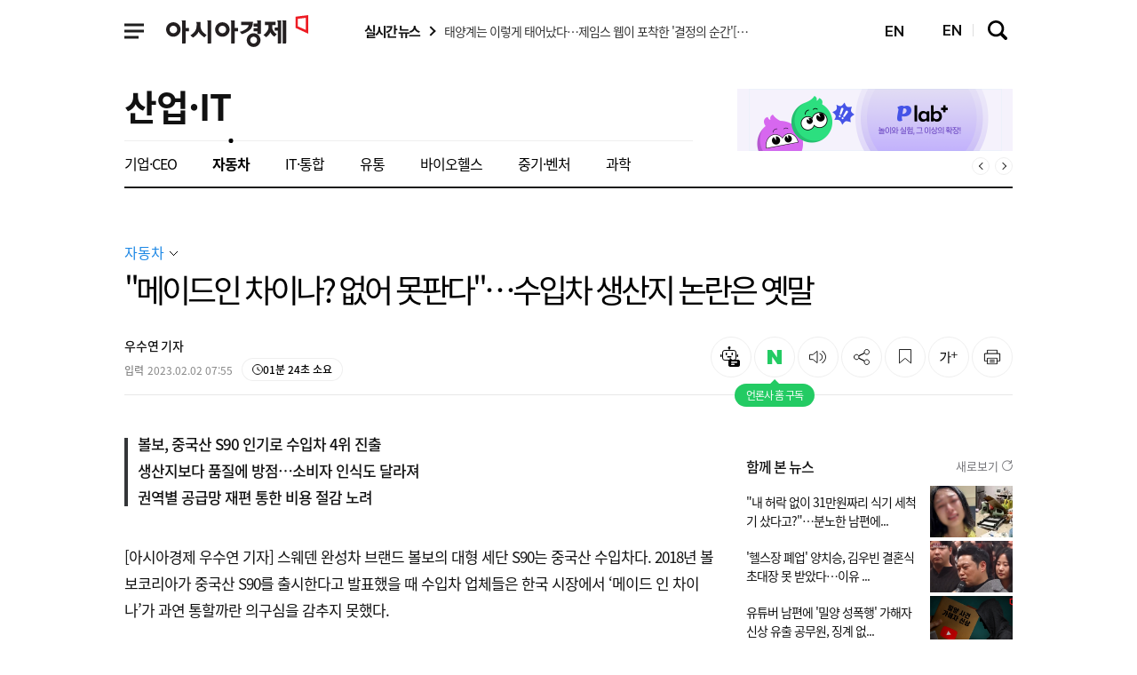

--- FILE ---
content_type: text/html; charset=utf-8
request_url: https://view.asiae.co.kr/article/2023020207552519472?utm_source=news.v.daum.net&utm_medium=referral
body_size: 124481
content:
<!DOCTYPE html>
<html lang="ko">
<head>
<!--DCM_TITLE--><title>&quot;메이드인 차이나? 없어 못판다&quot;…수입차 생산지 논란은 옛말 - 아시아경제</title><!--/DCM_TITLE-->
<meta charset="utf-8" />
<meta http-equiv="Content-Script-Type" content="text/javascript" />
<meta http-equiv="Content-Style-Type" content="text/css" />
<meta http-equiv="X-UA-Compatible" content="IE=edge" />
<meta http-equiv="Content-Type" content="text/html; charset=utf-8" />
<meta http-equiv="Expires" content="Thu, 02 Feb 2023 07:55:25 GMT" />
<meta name="referrer" content="unsafe-url" />
<meta name="viewport" content="width=device-width" />
<meta name="robots" content="All" />
<meta name="robots" content="index,follow" />
<meta name="robots" content="max-image-preview:large" />
<meta property="fb:app_id" content="105855619478324" />
<meta property="og:url" content="https://www.asiae.co.kr/article/2023020207552519472" />
<meta property="og:type" content="article" />
<meta property="og:title" content="&quot;메이드인 차이나? 없어 못판다&quot;…수입차 생산지 논란은 옛말 - 아시아경제" />
<meta property="og:description" content="[아시아경제 우수연 기자] 스웨덴 완성차 브랜드 볼보의 대형 세단 S90는 중국산 수입차다. 2018년 볼보코리아가 중국산 S90를 출시한다고 발표했을 때 수입차 업..." />
<meta property="og:image" content="https://cphoto.asiae.co.kr/listimglink/1/2023020117474810682_1675241268.jpg" />
<meta property="og:image:alt" content="아시아경제" />
<meta property="og:image:type" content="image/jpg" />
<meta property="og:site_name" content="아시아경제" />
<meta property="og:locale" content="ko_KR" />
<meta property="og:locale:alternate" content="en_US" />
<meta name="title" content="&quot;메이드인 차이나? 없어 못판다&quot;…수입차 생산지 논란은 옛말 - 아시아경제" />
<meta name="description" content="[아시아경제 우수연 기자] 스웨덴 완성차 브랜드 볼보의 대형 세단 S90는 중국산 수입차다. 2018년 볼보코리아가 중국산 S90를 출시한다고 발표했을 때 수입차 업..." />
<meta name="keywords" content="메이드인차이나,브랜드,공장,생산공장,S90,볼보,BMW,메르세데스-벤츠" />
<meta name="msvalidate.01" content="6BA948A1DBB30EE8C64BB7A1A83A6ECC" />
<meta name="google-site-verification" content="K7B_a7g-EZfyZCwhwDTmZo6EaVBCZHiqFXzItp-N710" />
<meta property="twitter:card" content="summary_large_image" />
<meta property="twitter:image" content="https://cphoto.asiae.co.kr/listimglink/1/2023020117474810682_1675241268.jpg" />
<meta name="twitter:card" content="summary_large_image" />
<meta name="twitter:site" content="@asiae_daily" />
<meta name="twitter:creator" content="@asiae_daily" />
<meta name="twitter:title" content="&quot;메이드인 차이나? 없어 못판다&quot;…수입차 생산지 논란은 옛말 - 아시아경제" />
<meta name="twitter:description" content="[아시아경제 우수연 기자] 스웨덴 완성차 브랜드 볼보의 대형 세단 S90는 중국산 수입차다. 2018년 볼보코리아가 중국산 S90를 출시한다고 발표했을 때 수입차 업..." />
<meta name="twitter:image" content="https://cphoto.asiae.co.kr/listimglink/1/2023020117474810682_1675241268.jpg" />
<meta property="article:author" content="https://www.asiae.co.kr" />
<meta property="article:publisher" content="https://www.asiae.co.kr" />
<meta property="article:section" content="자동차" />
<meta property="article:published_time" content="2023-02-02T07:55:25+0900" />
<meta property="dable:author" content="우수연" />
<meta property="dable:item_id" content="2023020207552519472" />
<link rel="amphtml" href="https://cm.asiae.co.kr/ampview.htm?no=2023020207552519472" />
<link rel="alternate" media="only screen and (max-width: 640px)" href="https://cm.asiae.co.kr/article/2023020207552519472" />

<link rel="shortcut icon" href="https://cwstatic.asiae.co.kr/icns/asiae.ico" type="image/x-ico" />
<link rel="image_src" href="https://cphoto.asiae.co.kr/listimglink/1/2023020117474810682_1675241268.jpg" />
<link rel="canonical" href="https://www.asiae.co.kr/article/2023020207552519472" />
<link rel="alternate" href="//www.asiae.co.kr/news/rss/asia_rss.htm" type="application/rss+xml" title="아시아경제 속보 [RSS]" />

<link rel="stylesheet" type="text/css" href="//cwcode.asiae.co.kr/asiae_v3/css/header_v3.css?20250224"/>
<link rel="stylesheet" type="text/css" href="//cwcode.asiae.co.kr/asiae_v3/css/footer_2025.css?20250224"/>
<link rel="stylesheet" type="text/css" href="//cwcode.asiae.co.kr/asiae_v3/font/font.css?20250224"/>
<link rel="stylesheet" type="text/css" href="//cwcode.asiae.co.kr/asiae_v3/css/swiper.min.css?20250224">
<link rel="stylesheet" type="text/css" href="//cwcode.asiae.co.kr/asiae_v3/css/service.css?20250224">
<link rel="stylesheet" type="text/css" href="//cwcode.asiae.co.kr/asiae_v3/css/common_v4.css?20250224"/>
<link rel="stylesheet" type="text/css" href="//cwcode.asiae.co.kr/asiae_v3/css/article_v2.css?20250224"/>
<link rel="stylesheet" type="text/css" href="//cwcode.asiae.co.kr/asiae_v2/css/news.css?20250224"/>

<script type="text/javascript" src="//cwcode.asiae.co.kr/asiae_v3/js/jquery-3.5.0.min.js?20250916"></script>
<script type="text/javascript" src="//cwcode.asiae.co.kr/asiae_v3/js/current-device.min.js?20250916"></script>
<script type="text/javascript" src="//cwcode.asiae.co.kr/asiae_v3/js/gnb_v2.js?20250916"></script>
<script type="text/javascript" src="//cwcode.asiae.co.kr/asiae_v3/js/swiper.min.js?20250916"></script>
<script type="text/javascript" src="//www.asiae.co.kr/js/asia_common.js?20250916"></script>
<script type="text/javascript" src="//www.asiae.co.kr/js/asia_header_sns.js?20250916"></script>
<script type="text/javascript" src="//cwcode.asiae.co.kr/asiae_v3/js/com.js?20250916"></script>
<script type="text/javascript" src="//cwcode.asiae.co.kr/asiae_v3/js/article.js?20250916"></script>
<script type="text/javascript" src="https://view.asiae.co.kr/js/asia_article_util_2018.js?20250916"></script>
<script type="text/javascript" src="https://view.asiae.co.kr/js/clipboard.js?20250916"></script>
<script type="text/javascript" src="https://view.asiae.co.kr/js/printURL.js?20250916"></script>
<script type="text/javascript" src="https://view.asiae.co.kr/js/view_common.js?20250916"></script>
<script type="text/javascript" src="/js/asia_fcm.js?20250916"></script>

<script type="application/ld+json">
{
	"@context": "https://schema.org",
	"@type": "WebSite",
	"@id": "https://www.asiae.co.kr",
	"url": "https://www.asiae.co.kr",
	"potentialAction": [{
		"@type": "SearchAction",
		"target": "https://www.asiae.co.kr/search/index.htm?kwd={keyword}",
		"query-input": {
			"@type": "PropertyValueSpecification",
			"valueRequired": true,
			"valueMaxlength": 50,
			"valueName": "keyword"
			}
	}]
}
</script>

<script type="application/ld+json">
{
	"@context": "https://schema.org",
	"@type": "NewsArticle",
	"@id": "https://www.asiae.co.kr/article/2023020207552519472",
	"mainEntityOfPage":{
	"@type":"WebPage",
	"@id":"https://www.asiae.co.kr/article/2023020207552519472"
	},
	"headline": "&quot;메이드인 차이나? 없어 못판다&quot;…수입차 생산지 논란은 옛말 - 아시아경제",
	"image": {
		"@type": "ImageObject",
		"@id": "https://cphoto.asiae.co.kr/listimglink/1/2023020117474810682_1675241268.jpg",
		"url": "https://cphoto.asiae.co.kr/listimglink/1/2023020117474810682_1675241268.jpg",
		"height": 702,
		"width": 745	},
	"datePublished": "2023-02-02T07:55:25+09:00",
	"dateModified": "2023-02-02T07:55:25+09:00",
	"author": {
		"@type": "Person",
		"name": "우수연 기자 yesim@asiae.co.kr"
	},
	"publisher": {
		"@type": "Organization",
		"@id": "https://www.asiae.co.kr",
		"name": "아시아경제",
		"logo": {
			"@type": "ImageObject",
			"url" : "https://m.asiae.co.kr/amp/img/amplogo.JPG",
			"width" : 145

		},
		"sameAs":["https://www.facebook.com/asiaeconomy","https://twitter.com/asiae_daily"]
	},
	"description": "[아시아경제 우수연 기자] 스웨덴 완성차 브랜드 볼보의 대형 세단 S90는 중국산 수입차다. 2018년 볼보코리아가 중국산 S90를 출시한다고 발표했을 때 수입차 업..."
},
{
	"@context": "https://schema.org",
	"@type": "BreadcrumbList",
	"itemListElement":
	[
		{
			"@type": "ListItem",
			"position": 1,
			"name": "아시아경제",
			"item": "https://www.asiae.co.kr"
		}
		,{
			"@type": "ListItem",
			"position": 2,
			"name": "산업·IT",
			"item": "https://www.asiae.co.kr/list/industry-IT"
		}
		,{
			"@type": "ListItem",
			"position": 3,
			"name": "자동차",
			"item": "https://www.asiae.co.kr/list/automobile"
		}
	]
}
</script>


<script type="text/javascript">
var UserAgent = navigator.userAgent;
if ( !UserAgent.match(/SHW-M380K/i) && (UserAgent.match(/iPhone|iPod|Android|Windows CE|BlackBerry|Symbian|Windows Phone|webOS|Opera Mini|Opera Mobi|POLARIS|IEMobile|lgtelecom|nokia|SonyEricsson/i) != null || UserAgent.match(/LG|SAMSUNG|Samsung/) != null ))
{
	var para = window.location.search;

	if(para==''){
		if(document.referrer)
			location.href = '//cm.asiae.co.kr'+'/article/'+'2023020207552519472'+'?aceRef='+encodeURIComponent(document.referrer);
		else
			location.href = '//cm.asiae.co.kr'+'/article/'+'2023020207552519472';
	}else{		
		const searchParams = new URLSearchParams(para);	

		let kakaoview='';
		let kakaoview_utm='';
		if(searchParams.has('kakao_from'))
		{	
			kakaoview='/kakaoview';
			kakaoview_utm='&utm_source=news.v.daum.net&utm_medium=kakaoview&utm_campaign='+'2023020207552519472';
		}

		if(document.referrer)
			location.href = '//cm.asiae.co.kr'+kakaoview+'/article/'+'2023020207552519472'+para+'&aceRef='+encodeURIComponent(document.referrer)+kakaoview_utm;
		else
			location.href = '//cm.asiae.co.kr'+kakaoview+'/article/'+'2023020207552519472'+para+kakaoview_utm;
	}
}
</script>

<script type="text/javascript">
document.domain = 'asiae.co.kr';
adURL = "https://a1.asiae.co.kr/RealMedia/ads/adstream_mjx.ads/www.asiae.co.kr/car@x90,Right,Top1,Right1";
adURL = adURL.replace(/@/, "/1" + ((String)(Math.random())).substring (2, 11) + "@");
document.write ('<SCR' + 'IPT LANG' + 'UAGE="JAVAS' + 'CRIPT1.1" SRC="' + adURL + '"> </SCR' + 'IPT>');

//Dable 스크립트 시작 / 문의 support@dable.io
(function(d,a,b,l,e,_) {
d[b]=d[b]||function(){(d[b].q=d[b].q||[]).push(arguments)};e=a.createElement(l);
e.async=1;e.charset='utf-8';e.src='//static.dable.io/dist/plugin.min.js';
_=a.getElementsByTagName(l)[0];_.parentNode.insertBefore(e,_);
})(window,document,'dable','script');
dable('setService', 'asiae.co.kr');
dable('sendLogOnce');
//Dable 스크립트 종료 / 문의 support@dable.io

$(function(){
	gtag('event','25%', {
		'event_category': 'NTG article milestone',
		'event_label': "&quot;메이드인 차이나? 없어 못판다&quot;…수입차 생산지 논란은 옛말 - 아시아경제",
		'event_value': 25 ,
		'non_interaction' : true
	});
	gtag('event','50%', {
		'event_category': 'NTG article milestone',
		'event_label': "&quot;메이드인 차이나? 없어 못판다&quot;…수입차 생산지 논란은 옛말 - 아시아경제",
		'event_value': 50 ,
		'non_interaction' : true
	});
	gtag('event','75%', {
		'event_category': 'NTG article milestone',
		'event_label': "&quot;메이드인 차이나? 없어 못판다&quot;…수입차 생산지 논란은 옛말 - 아시아경제",
		'event_value': 75 ,
		'non_interaction' : true
	});
	gtag('event','100%', {
		'event_category': 'NTG article milestone',
		'event_label': "&quot;메이드인 차이나? 없어 못판다&quot;…수입차 생산지 논란은 옛말 - 아시아경제",
		'event_value': 100 ,
		'non_interaction' : true
	});

	$('.print_btn').printPage();

	/* 2021.02.22 : kmy 기사뷰이미지 마우스 오버시 원본 이미지버튼 추가(20240710:개발수정) */
	var figure_img = $('.img_figure');

	$(".article_photo .img_link").hover(function(){
		let nImgCnt = $('.img_link').index(this);
		$('.img_figure:eq('+nImgCnt+')').css('width','43px');
	}, function(){
		figure_img.css('width','0px');
	});

	figure_img.hover(function(){
		let nImgCnt = $('.img_figure').index(this);
		$('.img_figure:eq('+nImgCnt+')').css('width','43px');
	}, function(){
		$(this).css('width','0px');
	});
	/* 2021.02.22 : kmy 기사뷰이미지 마우스 오버시 원본 이미지버튼 추가(20240710:개발수정) */
});
</script>

<script async src="https://securepubads.g.doubleclick.net/tag/js/gpt.js"></script>
<script>
window.googletag = window.googletag || {cmd: []};
googletag.cmd.push(function() {
googletag.defineSlot('/38681064/Ko_Asiae_Article/Ko_Asiae_Article_Top', [[728, 90], [970, 90]], 'div-gpt-ad-1710722168128-0').addService(googletag.pubads());;
googletag.defineSlot('/38681064/Ko_Asiae_Article/Ko_Asiae_Article_AsideDA1', [300, 250], 'div-gpt-ad-1764307935711-0').addService(googletag.pubads());
googletag.pubads().enableSingleRequest();
googletag.pubads().collapseEmptyDivs();
googletag.pubads().setTargeting('page_type', 'article');
googletag.enableServices();
});
</script>
<script type="text/javascript" src="//www.asiae.co.kr/js/jquery.scrollBanner2023.js?20250916"></script>


<!-- Google Tag Manager -->
<script>(function(w,d,s,l,i){w[l]=w[l]||[];w[l].push({'gtm.start':
new Date().getTime(),event:'gtm.js'});var f=d.getElementsByTagName(s)[0],
j=d.createElement(s),dl=l!='dataLayer'?'&l='+l:'';j.async=true;j.src=
'https://www.googletagmanager.com/gtm.js?id='+i+dl;f.parentNode.insertBefore(j,f);
})(window,document,'script','dataLayer','GTM-TLG4KK6');</script>
<!-- End Google Tag Manager -->

</head>
<body class="pc is_fix_renewart" id="navMemns">

<!-- Google Tag Manager (noscript) -->
<noscript><iframe src="https://www.googletagmanager.com/ns.html?id=GTM-TLG4KK6"
height="0" width="0" style="display:none;visibility:hidden"></iframe></noscript>
<!-- End Google Tag Manager (noscript) -->

	<div id="skip_nav">
		<a href="#container">본문 바로가기</a>
	</div>
	<!-- bar_progress 추가 -->
	<div class="bar_progressCont" style="display:none;">
		<div class="bar_progress" style="width: 0%;">bar_progress</div>
	</div>
	<!--// bar_progress 추가 -->

	<div id="wrapper">

		<header id="header" class="header_n_ty02">
			<div class="inner">
				<section class="sec_l">
					<div class="logo">
						<a href="//www.asiae.co.kr" title="아시아경제" onclick="gtag('event', 'click', {'event_category' : 'gnb', 'event_label' : '로고'});">
							<strong>아시아경제</strong>
						</a>
					</div>

					
					<article class="nav_area">
						<nav class="header_nav">
							<button type="button" class="sitemap_btn btn_gnb" onclick="gtag('event', 'click', {'event_category' : 'gnb', 'event_label' : '햄버거'});">
								<i>
									<em>사이트맵메뉴 열기</em>
								</i>
							</button>
							<div class="scroll-wrap">
								<ul>
									<li>
										<a href="//www.asiae.co.kr/list/stock" title="증권" onclick="gtag('event', 'click', {'event_category' : 'gnb', 'event_label' : '증권'});">
											<strong>증권</strong>
										</a>
									</li>
									<li>
										<a href="//www.asiae.co.kr/list/economy" title="경제" onclick="gtag('event', 'click', {'event_category' : 'gnb', 'event_label' : '경제'});">
											<strong>경제</strong>
										</a>
									</li>
									<li>
										<a href="//www.asiae.co.kr/list/real-estate" title="부동산" onclick="gtag('event', 'click', {'event_category' : 'gnb', 'event_label' : '부동산'});">
											<strong>부동산</strong>
										</a>
									</li>
									<li>
										<a href="//www.asiae.co.kr/list/industry-IT" title="산업·IT" onclick="gtag('event', 'click', {'event_category' : 'gnb', 'event_label' : '산업·IT'});">
											<strong>산업·IT</strong>
										</a>
									</li>
									<li>
										<a href="//www.asiae.co.kr/list/politics" title="정치" onclick="gtag('event', 'click', {'event_category' : 'gnb', 'event_label' : '정치'});">
											<strong>정치</strong>
										</a>
									</li>
									<li>
										<a href="//www.asiae.co.kr/list/society" title="사회" onclick="gtag('event', 'click', {'event_category' : 'gnb', 'event_label' : '사회'});">
											<strong>사회</strong>
										</a>
									</li>
									<li>
										<a href="//www.asiae.co.kr/list/world" title="국제" onclick="gtag('event', 'click', {'event_category' : 'gnb', 'event_label' : '국제'});">
											<strong>국제</strong>
										</a>
									</li>
									<li>
										<a href="//www.asiae.co.kr/list/life" title="문화·라이프" onclick="gtag('event', 'click', {'event_category' : 'gnb', 'event_label' : '문화·라이프'});">
											<strong>문화·라이프</strong>
										</a>
									</li>
									<li>
										<a href="//www.asiae.co.kr/list/opinion" title="오피니언" onclick="gtag('event', 'click', {'event_category' : 'gnb', 'event_label' : '오피니언'});">
											<strong>오피니언</strong>
										</a>
									</li>
									<li>
										<a href="//www.asiae.co.kr/list/nationwide" title="전국" onclick="gtag('event', 'click', {'event_category' : 'gnb', 'event_label' : '전국'});">
											<strong>전국</strong>
										</a>
									</li>
								</ul>
									<ul class="news_menu">
		<li>
			<a href="//www.asiae.co.kr/list/visual-news" title="Visual-News" onclick="gtag('event', 'click', {'event_category' : 'gnb', 'event_label' : 'visualnews'});">
				<strong>Visual-News</strong>
			</a>
		</li>
	</ul>
							</div>
						</nav>
					</article>
				</section>

				<!-- 실시간뉴스 -->
				<dl class="real_news">
					<dt>
						<a href="//www.asiae.co.kr/realtime/" title="실시간뉴스 바로가기">
							실시간 뉴스
						</a>
					</dt>
					<dd class="roll_box swiper-container">
						<ul class="swiper-wrapper">
							<li class="swiper-slide">
								<a href="//www.asiae.co.kr/article/2026012113335164679" title="태양계는 이렇게 태어났다…제임스 웹이 포착한 '결정의 순간'[과학을읽다]">
									<span>태양계는 이렇게 태어났다…제임스 웹이 포착한 '결정의 순간'[과학을읽다]</span>
								</a>
							</li>
							<li class="swiper-slide">
								<a href="//www.asiae.co.kr/article/2026012119242959008" title="LIV 골프 진출 이태훈 &quot;목표는 우승입니다&quot;">
									<span>LIV 골프 진출 이태훈 &quot;목표는 우승입니다&quot;</span>
								</a>
							</li>
							<li class="swiper-slide">
								<a href="//www.asiae.co.kr/article/2026012200531606984" title="뉴욕증시, &quot;그린란드에 무력 사용 없다&quot; 트럼프 발언에 일제 반등…美 국채·달러 투매 진정">
									<span>뉴욕증시, &quot;그린란드에 무력 사용 없다&quot; 트럼프 발언에 일제 반등…美 국채·달러 투매 진정</span>
								</a>
							</li>
							<li class="swiper-slide">
								<a href="//www.asiae.co.kr/article/2026012200244503553" title="김영록 지사 &quot;전남 국립의대 설립 사실상 확정…가슴 벅차다&quot;">
									<span>김영록 지사 &quot;전남 국립의대 설립 사실상 확정…가슴 벅차다&quot;</span>
								</a>
							</li>
							<li class="swiper-slide">
								<a href="//www.asiae.co.kr/article/2026012123502695612" title="[속보]트럼프 &quot;새 Fed 의장, 머지않아 발표…직무 훌륭히 수행할 것&quot;">
									<span>[속보]트럼프 &quot;새 Fed 의장, 머지않아 발표…직무 훌륭히 수행할 것&quot;</span>
								</a>
							</li>
							<li class="swiper-slide">
								<a href="//www.asiae.co.kr/article/2026012123492592720" title="[속보]트럼프 &quot;美가 공격받을 때 나토가 도울지 확신 못 해&quot;">
									<span>[속보]트럼프 &quot;美가 공격받을 때 나토가 도울지 확신 못 해&quot;</span>
								</a>
							</li>
							<li class="swiper-slide">
								<a href="//www.asiae.co.kr/article/2026012123373287952" title="트럼프 &quot;그린란드 확보 위한 즉각 협상 추진…무력 사용 안 해&quot;">
									<span>트럼프 &quot;그린란드 확보 위한 즉각 협상 추진…무력 사용 안 해&quot;</span>
								</a>
							</li>
							<li class="swiper-slide">
								<a href="//www.asiae.co.kr/article/2026012123100878621" title="[속보]트럼프 &quot;그린란드 확보 위한 즉각적인 협상 추진&quot;">
									<span>[속보]트럼프 &quot;그린란드 확보 위한 즉각적인 협상 추진&quot;</span>
								</a>
							</li>
							<li class="swiper-slide">
								<a href="//www.asiae.co.kr/article/2026012122515458696" title="(종합)광양 산불 '국가소방동원령'…진화율 65% 야간 사투">
									<span>(종합)광양 산불 '국가소방동원령'…진화율 65% 야간 사투</span>
								</a>
							</li>
							<li class="swiper-slide">
								<a href="//www.asiae.co.kr/article/2026012123064875014" title="[속보]트럼프 &quot;그린란드는 북미 일부…우리 영토&quot;">
									<span>[속보]트럼프 &quot;그린란드는 북미 일부…우리 영토&quot;</span>
								</a>
							</li>
						</ul>
					</dd>
				</dl>
				<!--// 실시간뉴스 -->
				<div class="scont_tit">
					<a href="//www.asiae.co.kr/list/industry-IT" title="산업·IT" onclick="gtag('event', 'click', {'event_category' : 'V_플로팅바', 'event_label' : '섹션'});">
						<strong>산업·IT</strong>
					</a>
					<p>"메이드인 차이나? 없어 못판다"…수입차 생산지 논란은 옛말</p>
				</div>
				<section class="sec_r">
					<article class="utile_w">
						<p class="today">2026년 01월 22일(목)</p>
						<ul class="utile_menu" style="display:none" ><!-- 로그인했을 시 mem_user클래스 추가 -->
							<li>
								<a href="javascript:;" class="main_login" title="로그인/회원가입" onclick="LoginPageJump_n();gtag('event', 'click', {'event_category' : 'gnb', 'event_label' : '로그인'});">로그인 / 회원가입</a>
							</li>
							<li class="user"><!-- 소셜 로그인별 아이콘 노출위한 클래스 추가 -->
							<!-- sns_asiae : 아시아경제, sns_naver : 네이버, sns_kko : 카카오, sns_facebook : 페이스북, sns_google : 구글 -->
								<a href="https://user.asiae.co.kr/mypage/" title="마이페이지로 이동하기">
									<!-- 2023.01.10 : 아이콘노출영역 부분 -->
									<i>
										<em>소셜 아이콘영역</em>
									</i>
									<!--// 2023.01.10 : 아이콘노출영역 부분 -->

									<strong>
										<span id="myNick"></span>님
									</strong>
								</a>
							</li>
							<!--// 로그인후 유저이름 추가 -->
						</ul>
					</article>

					<a href="//www.asiae.co.kr/en/article/2023020207552519472" class="lang_btn" onclick="gtag('event', 'click', {'event_category' : 'gnb', 'event_label' : 'en언어버튼'});"> <i class="icon"></i>EN </a>

					<article class="gnb_me">
						<a href="//www.asiae.co.kr/en/article/2023020207552519472" class="lang_btn" onclick="gtag('event', 'click', {'event_category' : 'gnb', 'event_label' : 'en언어버튼'});"> <i class="icon"></i>EN </a>

												<a href="javascript:;" class="btn_search" title="검색창 열기" onclick="gtag('event', 'click', {'event_category' : 'gnb', 'event_label' : '검색'});">
							<i><em>검색창 열기</em></i>
						</a>
											</article>
				</section>
			</div>

			<!-- anb -->
			<aside class="anb">
				<div class="anb_inner"><!-- 2023.06.27 : 영역추가 div 추가부분 -->
				<section class="hd_bx">
					<a href="//www.asiae.co.kr" title="아시아경제" onclick="gtag('event', 'click', {'event_category' : 'gnb', 'event_label' : '로고'})">
						<strong>
							<em>아시아경제</em>
						</strong>
					</a>

					<article>
						<a href="javascript:;" class="btn_search" title="검색창 열기" onclick="gtag('event', 'click', {'event_category' : 'gnb', 'event_label' : '검색'});">
							<i>
								<em>검색창 열기</em>
							</i>
						</a>

						<button type="button" class="btn_gnb">
							<i>
								<em>닫기버튼</em>
							</i>
						</button>
					</article>
				</section>

				<!-- 전체메뉴 영역 -->
				<section class="service-list__wrapper">
					<div class="service-list__login">
						<div class="member_login"><!-- 로그인전 mem_login 클래스로, 로그인 후 mem_user 클래스로 변경 -->
							<a href="javascript:;" title="로그인/회원가입" class="btn_logjoin" onclick="gtag('event', 'click', {'event_category' : 'LNB', 'event_label' : '로그인'});LoginPageJump_n();">
								<span>로그인 / 회원가입</span>
							</a>
							<a href="https://user.asiae.co.kr/mypage/" title="마이페이지" class="user"><!-- 2023.01.11 : 소셜로그인 아이콘용 추가 -->
								<i>
									<em>소셜 아이콘영역</em>
								</i>
								<strong>
									<span id="myNick_m"></span>
									<em>님</em>
								</strong>
							</a>
							<a href="//www.asiae.co.kr/en/article/2023020207552519472" class="lang_btn" onclick="gtag('event', 'click', {'event_category' : 'LNB', 'event_label' : 'en언어버튼'});"> <i class="icon"></i>EN </a>
						</div>
					</div>


					<nav class="service-list">

						<!-- S: 250617 홍보영역 : 추가 ("사이트맵 페이지 본문" 제외하고 모든 전체메뉴 모듈에 추가) -->
						<div class="service-list__bx service-list__bx--rolling">
							<div class="bx bx--rolling">
							<h4>추천 서비스</h4>
							<div class="carousel">
								<div class="carousel-inner">

								<a class="item" href="https://www.youtube.com/channel/UCswHl6Hq9rNApoM4W7sDHpg" target="_blank" title="전문가가 분석한 요즘 이슈" onclick="gtag('event', 'click', {'event_category' : 'LNB', 'event_label' : '추천_AK라디오'});">
									<img class="icon" src="//cwstatic.asiae.co.kr/asiae_v3/service/recomm-akradio.svg" />
									<p>전문가가 분석한<strong> 요즘 이슈</strong></p>
									<svg xmlns="http://www.w3.org/2000/svg" width="7" height="12" viewBox="0 0 7 12" fill="none">
									<path d="M1 1L6 6L1 11" stroke="#595959" />
									</svg>
								</a>
								<a class="item" href="https://pocket.asiae.co.kr" target="_blank" title="지식 UP! 용어·퀴즈 총집합" onclick="gtag('event', 'click', {'event_category' : 'LNB', 'event_label' : '추천_지식포켓'});">
									<img class="icon" src="//cwstatic.asiae.co.kr/asiae_v3/service/recomm-pocket.svg" />
									<p><strong>지식 UP!</strong>&nbsp; 용어·퀴즈 총집합 </p>
									<svg xmlns="http://www.w3.org/2000/svg" width="7" height="12" viewBox="0 0 7 12" fill="none">
									<path d="M1 1L6 6L1 11" stroke="#595959" />
									</svg>
								</a>
								<a class="item" href="https://www.asiae.co.kr/plabplus/" target="_blank" title="새창열기" onclick="gtag('event', 'click', {'event_category' : 'LNB', 'event_label' : '추천_플랩플러스'});">
									<svg class="icon" width="50" height="50" viewBox="0 0 50 50" fill="none" xmlns="http://www.w3.org/2000/svg">
									<g clip-path="url(#clip0_238_405)">
										<path d="M27.8193 5.66113C28.042 5.80382 28.3228 6.0158 28.5723 6.29785C29.0586 6.84794 29.4358 7.66433 29.001 8.84668L28.8008 9.38965L29.3672 9.50879L29.4697 9.01953L29.3682 9.50879H29.3691L29.3711 9.50977L29.3857 9.5127C29.3934 9.51406 29.4029 9.51515 29.4131 9.5166C29.4337 9.51953 29.46 9.52236 29.4902 9.52441C29.5506 9.5285 29.6298 9.52901 29.7236 9.51953C29.9132 9.50035 30.1586 9.44024 30.4307 9.29004C30.9226 9.01838 31.452 8.47956 31.9102 7.46973C32.0022 7.501 32.1116 7.54432 32.2314 7.60547C32.5604 7.77332 32.9417 8.04379 33.2646 8.41797C33.8897 9.14221 34.3295 10.2831 33.6787 11.9453L33.5215 12.3477L33.8965 12.5615C39.0357 15.5022 42.5 21.0526 42.5 27.416C42.4997 36.8516 34.8845 44.5 25.5 44.5C16.1155 44.5 8.50026 36.8516 8.5 27.416C8.5 20.2009 12.9499 14.0346 19.2402 11.5264L19.2393 11.5225C21.8875 10.4985 25.4921 9.05354 27.8193 5.66113ZM29.5596 8.52637L29.5576 8.52734C29.5564 8.52726 29.5554 8.52643 29.5547 8.52637C29.5557 8.52652 29.5574 8.526 29.5596 8.52637Z" fill="#2CDF7F" stroke="black" />
										<path d="M26.1552 17.4168C26.0991 17.4076 26.0446 17.3838 25.9977 17.3442C25.8594 17.2279 25.8418 17.0216 25.9585 16.8834C26.4399 16.3119 27.1261 15.9741 27.8916 15.9314C28.6495 15.8891 29.3954 16.1427 29.9916 16.6452C30.1299 16.7614 30.1475 16.9677 30.0308 17.106C29.9146 17.2439 29.7082 17.2619 29.5699 17.1452C29.1015 16.7507 28.5186 16.5516 27.9279 16.5844C27.3443 16.6167 26.8227 16.8726 26.4586 17.3046C26.3815 17.3959 26.2654 17.4345 26.1553 17.4164L26.1552 17.4168Z" fill="black" />
										<path d="M19.1345 21.7198C18.9904 21.6962 18.8752 21.5779 18.862 21.4258C18.6781 19.3489 20.1294 17.5177 22.0965 17.3435C22.2764 17.3278 22.4353 17.4603 22.4514 17.6402C22.4674 17.8201 22.3345 17.979 22.1546 17.995C20.5464 18.1374 19.3618 19.6507 19.514 21.3682C19.53 21.5481 19.3971 21.7069 19.2172 21.723C19.189 21.7254 19.1619 21.7243 19.1353 21.7199L19.1345 21.7198Z" fill="black" />
										<path d="M32.5498 19.8199C29.1495 19.4096 26.0406 21.6393 25.2727 24.896C24.4118 24.1361 23.3204 23.6196 22.0945 23.4716C18.8758 23.0836 15.9513 25.378 15.5628 28.5971C15.1748 31.8159 17.4696 34.74 20.6883 35.1284C23.5341 35.4719 26.1485 33.717 26.9845 31.0811C28.0085 32.1325 29.3837 32.8551 30.9541 33.0445C34.6059 33.4849 37.9235 30.8818 38.3644 27.2297C38.8047 23.5779 36.2011 20.2606 32.5494 19.8198L32.5498 19.8199Z" fill="white" />
										<path d="M20.3845 35.4154C18.8056 35.1566 17.4045 34.3084 16.4397 33.0273C15.4722 31.7424 15.0456 30.1552 15.2383 28.558C15.6478 25.165 18.7411 22.7376 22.1337 23.1471C22.2218 23.1578 22.3105 23.1703 22.3976 23.1846C23.377 23.3451 24.2982 23.7372 25.0897 24.3267C26.0888 21.1431 29.224 19.0892 32.589 19.4949C32.6885 19.5071 32.7889 19.5211 32.8874 19.5372C34.6676 19.829 36.2469 20.7851 37.3344 22.2296C38.4254 23.6785 38.9063 25.4677 38.6894 27.2684C38.2281 31.0937 34.7407 33.8301 30.9155 33.3688C30.8164 33.3567 30.7159 33.3427 30.6175 33.3266C29.3057 33.1115 28.1066 32.5397 27.1211 31.6632C26.0725 34.2136 23.4309 35.7884 20.6496 35.453C20.5615 35.4423 20.4724 35.4298 20.3849 35.4154L20.3845 35.4154ZM22.2918 23.83C22.2135 23.8172 22.1342 23.8058 22.0554 23.7962C19.0207 23.4301 16.254 25.6011 15.8878 28.6363C15.5309 31.5942 17.5527 34.2884 20.4907 34.77C20.5689 34.7828 20.6491 34.7943 20.7278 34.8039C23.3694 35.1226 25.8697 33.5155 26.6734 30.9825L26.8387 30.462L27.2195 30.8529C28.1705 31.829 29.382 32.4613 30.7237 32.6812C30.8129 32.6958 30.904 32.7087 30.9941 32.7197C34.461 33.138 37.6219 30.6575 38.0402 27.1906C38.4479 23.8114 36.1381 20.7337 32.7818 20.1835C32.6923 20.1688 32.6012 20.156 32.5111 20.1449C29.3061 19.7583 26.3311 21.8331 25.5913 24.9715L25.466 25.5031L25.0568 25.1415C24.2759 24.4522 23.32 23.9989 22.2925 23.8305L22.2918 23.83Z" fill="black" />
										<path d="M31.2377 20.6172L32.6541 24.0307L29.6331 21.903C28.8143 23.0666 28.7093 24.65 29.4932 25.9454C30.5503 27.6915 32.8217 28.249 34.5679 27.1914C36.3136 26.1346 36.8724 23.863 35.8152 22.1173C34.8558 20.5326 32.8964 19.9268 31.2376 20.6176L31.2377 20.6172Z" fill="black" />
										<path d="M22.0692 24.7611L23.0981 27.2404L20.9038 25.6947C20.3092 26.5397 20.2328 27.6903 20.8023 28.6312C21.5703 29.8995 23.2201 30.3046 24.4884 29.5366C25.7563 28.7689 26.1622 27.1188 25.3945 25.8509C24.6976 24.6999 23.2743 24.2599 22.0695 24.7616L22.0692 24.7611Z" fill="black" />
									</g>
									<defs>
										<clipPath id="clip0_238_405">
											<rect width="36" height="40" fill="white" transform="translate(8 5)" />
										</clipPath>
									</defs>
									</svg>

									<p>생각을 넓히는 실험실, <strong>플랩+</strong></p>
									<svg xmlns="http://www.w3.org/2000/svg" width="7" height="12" viewBox="0 0 7 12" fill="none">
									<path d="M1 1L6 6L1 11" stroke="#595959" />
									</svg>
								</a>								
								</div>
							</div>
							</div>
							<script>
							const carouselInner = document.querySelector('.bx--rolling .carousel-inner');
							const items = document.querySelectorAll('.bx--rolling .carousel-inner .item');
							let currentIndex = 0;

							const firstClone = items[0].cloneNode(true);
							carouselInner.appendChild(firstClone);

							const itemHeight = 60;
							const totalItems = items.length;

							function moveCarousel() {
								currentIndex++;
								carouselInner.style.transform = `translateY(-${itemHeight * currentIndex}px)`;

								if (currentIndex === totalItems) {
								setTimeout(() => {
									carouselInner.style.transition = 'none';
									carouselInner.style.transform = 'translateY(0)';
									currentIndex = 0;
									setTimeout(() => {
									carouselInner.style.transition = 'transform 0.6s ease-in-out';
									}, 50);
								}, 700);
								}
							}
							setInterval(moveCarousel, 3000);
							</script>
						</div>
						<!-- E: 250617 홍보영역 : 추가 ("사이트맵 페이지 본문" 제외하고 모든 전체메뉴 모듈에 추가) -->

						<div class="service-list__bx service-list__bx--news">
							<h3 class="sr-only">뉴스</h3>
							<div class="bx bx--news">
								<h4>뉴스</h4>
								<ul>
									<li><a href="//www.asiae.co.kr/list/stock">증권</a></li>
									<li><a href="//www.asiae.co.kr/list/economy">경제</a></li>
									<li><a href="//www.asiae.co.kr/list/real-estate">부동산</a></li>
									<li><a href="//www.asiae.co.kr/list/industry-IT">산업·IT</a></li>
									<li><a href="//www.asiae.co.kr/list/politics">정치</a></li>
									<li><a href="//www.asiae.co.kr/list/society">사회</a></li>
									<li><a href="//www.asiae.co.kr/list/world">국제</a></li>
									<li><a href="//www.asiae.co.kr/list/life">문화·라이프</a></li>
									<li><a href="//www.asiae.co.kr/list/opinion">오피니언</a></li>
									<li><a href="//www.asiae.co.kr/list/world-column">해외칼럼</a></li>
									<li><a href="//www.asiae.co.kr/list/golf">골프</a></li>
									<li><a href="//www.asiae.co.kr/list/entertainment-sports">연예·스포츠</a></li>
									<li><a href="//www.asiae.co.kr/list/photonews">포토뉴스</a></li>
									<li><a href="//www.asiae.co.kr/list/nationwide">전국</a></li>
								</ul>
							</div>

							<div class="bx bx--special">
								<h4>스페셜</h4>
								<ul>
									<li><a href="//www.asiae.co.kr/list/in-depth-issues">기획·이슈</a></li>
									<li><a href="//www.asiae.co.kr/list/series">연재</a></li>
									<li><a href="//www.asiae.co.kr/list/premium-contents">프리미엄 콘텐츠</a></li>
									<li><a href="//www.asiae.co.kr/economic_law/">경제법률 완전정복</a></li>
									<li><a href="//www.asiae.co.kr/list/lawtimes" style="color: #cc9e27">법률소식</a></li>
									<li><a href="//www.asiae.co.kr/list/visual-news" style="color: #794dff">Visual-News</a></li>
								</ul>
							</div>

							<div class="bx bx--insight">
								<h4>인사이트</h4>
								<ul>
									<li><a href="//www.asiae.co.kr/realtime/">실시간 뉴스</a></li>
									<li><a href="//www.asiae.co.kr/papernews/">오디오페이퍼</a></li>
									<li><a href="//www.asiae.co.kr/ranking/">많이 본 뉴스</a></li>
									<li><a href="//www.asiae.co.kr/newsletter/">뉴스레터</a></li>
									<li><a href="//www.asiae.co.kr/stock-market/">전 종목 시세</a></li>
									<li><a href="//www.asiae.co.kr/plabplus/">플랩+</a></li>
								</ul>

								<!-- S: 250617 홍보영역 : 추가 ("사이트맵 페이지 본문" 제외하고 모든 전체메뉴 모듈에 추가) -->
								<!-- 홍보모듈 -->
								<article class="service-list__banner">
									<div class="swiper swiper-container">
										<div class="swiper-wrapper">
											<div class="swiper-slide item" style="background:#F5F2FC;">
												<a class="link" href="https://www.asiae.co.kr/plabplus" target="_blank" title="놀이와 실험, 그 이상의 확장!" onclick="gtag('event', 'click', {'event_category' : '전체메뉴', 'event_label' : '플랩플러스'});">
												<!-- 570*180 -->
												<img src="https://cwcontent.asiae.co.kr/amgimagelink/98/2025120210184443956A.jpg" alt="놀이와 실험, 그 이상의 확장!" />
												</a>
											</div>
											<div class="swiper-slide item" style="background:#e4edff;">
												<a class="link" href="https://pocket.asiae.co.kr/" target="_blank" title="하루에 하나씩 챙기는 시사용어" onclick="gtag('event', 'click', {'event_category' : '전체메뉴', 'event_label' : '지식포켓'});">
												<!-- 570*180 -->
												<img src="https://cwcontent.asiae.co.kr/amgimagelink/98/2025080511102387580A.jpg" alt="하루에 하나씩 챙기는 시사용어" />
												</a>
											</div>
											<div class="swiper-slide item" style="background:#f3ffd3;">
												<a class="link" href="https://www.asiae.co.kr/newsletter-list/3minbrief" target="" title="바쁜 일상 속 필요한 뉴스만 쏙!" onclick="gtag('event', 'click', {'event_category' : '전체메뉴', 'event_label' : '3분 브리프'});">
												<!-- 570*180 -->
												<img src="https://cwstatic.asiae.co.kr/asiae_v3/service/banner-breif.webp" alt="바쁜 일상 속 필요한 뉴스만 쏙!" />
												</a>
											</div>
										</div>
										<div class="swiper-pagination"></div>
									</div>
								</article>

								<script>
								if ($('.service-list__banner .swiper-container .item').length > 1) {
									const serviceRollingSwiper = new Swiper('.service-list__banner .swiper-container', {
										slidesPerView: 1,
										loop: true,
										resizeObserver: true,
										pagination: {
											clickable: true,
											el: '.service-list__banner .swiper-pagination',
										},
										autoplay: {
											delay: 3000,
											disableOnInteraction: false,
										},
									});
									$('.btn_gnb').on('click', function () {
										setTimeout(() => {
											serviceRollingSwiper.update(); //250630-1 수정
											serviceRollingSwiper.slideTo(1,0,true)//첫번째슬라이드로 이동
										}, 10);
									});
								}
								</script>
								<!-- E: 250617 홍보영역 : 추가 ("사이트맵 페이지 본문" 제외하고 모든 전체메뉴 모듈에 추가) -->
							</div>
						</div>

						<div class="service-list__bx service-list__bx--util">
							<h3 class="sr-only">아시아경제 서비스</h3>
							<div class="bx bx--service">
								<a href="//www.asiae.co.kr/fortune/" class="link link--fortune"> <i class="ico"></i> 운세 </a>
								<a href="https://military.asiae.co.kr" data-murl="https://military.asiae.co.kr#callappbrowser" class="link link--defence"> <i class="ico"></i> 양낙규의 디펜스클럽 </a>
								<a href="https://core.asiae.co.kr" data-murl="https://core.asiae.co.kr#callappbrowser" class="link link--core"> <i class="ico"></i> 아시아경제CORE </a>
							</div>
							<div class="bx bx--links">
								<a href="//www.asiae.co.kr/list/inform" class="link"> 알립니다 </a>
								<a href="https://e.asiae.co.kr/ak-edu/" class="link" target="_blank"> 아시아경제 교육센터 </a>
								<a href="https://e.asiae.co.kr" class="link" target="_blank"> E아시아경제 </a>
							</div>
							<div class="bx bx--sns">
								<a href="https://www.youtube.com/channel/UCswHl6Hq9rNApoM4W7sDHpg" class="link link--youtube" target="_blank" title="유튜브 바로가기">
									<i class="ico"></i>
								</a>
								<a href="https://www.instagram.com/asiae_instar/" class="link link--instagram" target="_blank" title="인스타그램 바로가기">
									<i class="ico"></i>
								</a>
								<a href="https://x.com/asiae_daily?ref_src=twsrc%5Egoogle%7Ctwcamp%5Eserp%7Ctwgr%5Eauthor&prefetchTimestamp=1728959180353&mx=2" class="link link--x" target="_blank" title="X(트위터) 바로가기">
									<i class="ico"></i>
								</a>
								<a href="https://media.naver.com/channel/promotion?oid=277" class="link link--naver" target="_blank" title="네이버 바로가기">
									<i class="ico"></i>
								</a>
								<a href="https://blog.naver.com/amg_asiae" class="link link--blog" target="_blank" title="네이버블로그 바로가기">
									<i class="ico"></i>
								</a>
							</div>
						</div>
					</nav>
 				</section>
				<!--// 전체메뉴 영역 -->
				</div><!-- 2023.06.27 : 영역추가 div닫기부분 -->
			</aside>
			<!-- anb -->

			<!-- 검색영역 -->

			<div class="search_wrap">
								<div class="layout">
					<form name="searchForm" method="post" onsubmit="javascript:return checkSearchSubmit(this); this.blur();">
						<input type="hidden" name="udt" value="1">
						<fieldset class="sch_form">
							<legend>
								검색영역
							</legend>

							<div class="input_box">
								<label for="sear">뉴스검색</label>
								<input type="text" name="sn" id="search1" autocomplete="off" placeholder="검색어를 입력해주세요" onkeydown="javascript:if(event.keyCode==13){searchFormSubmit();return false;}"/>
								<button type="button" class="btn remove_val">
									<i>
										<em>삭제아이콘</em>
									</i>
								</button>
								<button type="button" class="btn btn_ic" onclick="searchFormSubmit();gtag('event', 'click', {'event_category' : 'gnb', 'event_label' : '검색'});">
									<i>
										<em>검색아이콘</em>
									</i>
								</button>
							</div>
						</fieldset>
					</form>
				</div>
			</div>

			<script type="text/javascript">
			function checkSearchSubmit(obj)
			{
				if( obj.sn.value && obj.sn.value != '뉴스검색' )
				{
					return true;
				}
				else
				{
					alert('검색어를 입력하세요.');
					return false;
				}
			}

			function searchFormSubmit()
			{
				var searchKeyword = $('#search1').val();
				const kwEncoded = encodeURIComponent(searchKeyword);
				document.searchForm.action = '//www.asiae.co.kr/search/index.htm?keyword='+kwEncoded;
				document.searchForm.submit();
			}
			</script>
			<!--// 검색영역 --> 
		</header>

		<div class="dim_ly">
			<em>Dim영역</em>
		</div>
<script type="text/javascript">
function saveRefCookie(ref) {
	var spath = '/';
	var domain ='.asiae.co.kr';
	var name='aceRef';
	document.cookie = name+'='+escape(ref)+';'+';expires=0;path='+spath+';domain='+domain;
}

var curPage = document.location.href;
curPage = curPage.slice(7);
var arr = curPage.split("/");
curPage = arr[0];

if(document.referrer) {
	SetCookie("aceRef", document.referrer, 0, "/", ".asiae.co.kr" );
}
else {
	SetCookie("aceRef", "", 0, "/", ".asiae.co.kr" );
}

</script>


		<main id="container" class="container">
			<!-- wing_left -->
			<div class="wing_left" id="wing_left" style="display:none;">
				<script type="text/javascript" src="https://a1.asiae.co.kr/RealMedia/ads/adstream_jx.ads/www.asiae.co.kr/car@x01"></script>
			</div>
			<!--// wing_left -->

			<!-- wing_right -->
			<div class="wing_right" id="wing_right" style="display:none;">
				<script type="text/javascript" src="https://a1.asiae.co.kr/RealMedia/ads/adstream_jx.ads/www.asiae.co.kr/car@x02"></script>
			</div>
			<!--// wing_right -->
			<div class="contents">
				<header class="sec_header">
					<div class="h_wr">
						<div class="h_area">
							<dl>
								<dt>
									<a href="//www.asiae.co.kr/list/industry-IT" title="산업·IT" >산업·IT</a>									
								</dt>
								
								<dd>
									<nav class="sub_nav">
										<ul class="nav_l">
											<li class="">
												<strong>
													<a href="//www.asiae.co.kr/list/enterprise-CEO" title="기업·CEO">기업·CEO</a>
												</strong>
											</li>
											<li class="is_on ">
												<strong>
													<a href="//www.asiae.co.kr/list/automobile" title="자동차">자동차</a>
												</strong>
											</li>
											<li class="">
												<strong>
													<a href="//www.asiae.co.kr/list/IT" title="IT·통합">IT·통합</a>
												</strong>
											</li>
											<li class="">
												<strong>
													<a href="//www.asiae.co.kr/list/distribution" title="유통">유통</a>
												</strong>
											</li>
											<li class="">
												<strong>
													<a href="//www.asiae.co.kr/list/bio-health" title="바이오헬스">바이오헬스</a>
												</strong>
											</li>
											<li class="">
												<strong>
													<a href="//www.asiae.co.kr/list/smb-venture" title="중기·벤처">중기·벤처</a>
												</strong>
											</li>
											<li class="">
												<strong>
													<a href="//www.asiae.co.kr/list/science" title="과학">과학</a>
												</strong>
											</li>

										</ul>
									</nav>
								</dd>
							</dl>
						</div>
						<!-- inside -->
						<div class="inside_b">
							<div class="swiper-container">
								<div class="swiper-wrapper">

									<div class="swiper-slide inside_ban01"  onclick="gtag('event', 'click', {'event_category' : '뷰_인사이드배너', 'event_label' : '플랩플러스'});" style="background-color:#F5F2FC;">
										<a href="https://www.asiae.co.kr/plabplus" title="플랩&#43;" target="">
											<figure>
												<img loading="lazy" src="https://cwcontent.asiae.co.kr/amgimagelink/98/2025120210230874823A.jpg" alt="플랩&#43;" />
											</figure>
										</a>
									</div>

									<div class="swiper-slide inside_ban02"  onclick="gtag('event', 'click', {'event_category' : '뷰_인사이드배너', 'event_label' : '지식포켓'});" style="background-color:#141518;">
										<a href="https://pocket.asiae.co.kr/" title="지식포켓" target="_blank">
											<figure>
												<img loading="lazy" src="https://cwcontent.asiae.co.kr/amgimagelink/98/2025080513472467777A.jpg" alt="지식포켓" />
											</figure>
										</a>
									</div>

									<div class="swiper-slide inside_ban03"  onclick="gtag('event', 'click', {'event_category' : '뷰_인사이드배너', 'event_label' : 'AK라디오'});" style="background-color:#F1F0FE;">
										<a href="https://www.youtube.com/channel/UCswHl6Hq9rNApoM4W7sDHpg" title="소종섭의 시사쇼" target="_blank">
											<figure>
												<img loading="lazy" src="https://cwcontent.asiae.co.kr/amgimagelink/98/2025081213143427148A.jpg" alt="소종섭의 시사쇼" />
											</figure>
										</a>
									</div>
								</div>
							</div>

							<div class="swiper_btn_wrap">
								<button id="inside_prev" class="arrow swiper-button-prev">
									<span class="sr-only">이전</span>
								</button>
								<button id="inside_next" class="arrow swiper-button-next">
									<span class="sr-only">다음</span>
								</button>
							</div>
						</div>
						<!--// inside -->
					</div>
				</header>

				<section class="sub_inner" id="summarynews_popup">



				<!-- 뷰 top 광고 -->
								<!-- 광고영역1 -->
				<div class="news_view_ad">
					<div  class="top_ad">
						<!-- /38681064/Asiae_Article -->
						<div id="div-gpt-ad-1710722168128-0" style="min-width: 728px; min-height: 90px;">
						  <script>googletag.cmd.push(function() { googletag.display('div-gpt-ad-1710722168128-0'); });</script>
						</div>
					</div>
				</div>
				<!--// 광고영역1 -->
				<!-- 뷰 top 광고// -->

				<div class="cont_sub cont02023">
					<p class="user_views">
						<iframe title="조회수" name="조회수" allowtransparency="true" scrolling="no" frameborder="0" src="https://aka.asiae.co.kr/get_count.php?2023020207552519472"  width='130' height='18'  ></iframe>					</p>
					<div class="lc">
						<a href="//www.asiae.co.kr/list/automobile" onclick="gtag('event', 'click', {'event_category' : 'V_제목영역', 'event_label' : '네비게이션'});" title="자동차" class="btn_title" >자동차</a>
						<div  class="lc_marea"><ul>
<li><a href="//www.asiae.co.kr/list/enterprise-CEO" title="기업·CEO" onclick="gtag('event', 'click', {'event_category' : 'V_제목영역', 'event_label' : '네비게이션'});">기업·CEO</a></li>
<li><a href="//www.asiae.co.kr/list/automobile" title="자동차" onclick="gtag('event', 'click', {'event_category' : 'V_제목영역', 'event_label' : '네비게이션'});">자동차</a></li>
<li><a href="//www.asiae.co.kr/list/IT" title="IT·통합" onclick="gtag('event', 'click', {'event_category' : 'V_제목영역', 'event_label' : '네비게이션'});">IT·통합</a></li>
<li><a href="//www.asiae.co.kr/list/distribution" title="유통" onclick="gtag('event', 'click', {'event_category' : 'V_제목영역', 'event_label' : '네비게이션'});">유통</a></li>
<li><a href="//www.asiae.co.kr/list/bio-health" title="바이오헬스" onclick="gtag('event', 'click', {'event_category' : 'V_제목영역', 'event_label' : '네비게이션'});">바이오헬스</a></li>
<li><a href="//www.asiae.co.kr/list/smb-venture" title="중기·벤처" onclick="gtag('event', 'click', {'event_category' : 'V_제목영역', 'event_label' : '네비게이션'});">중기·벤처</a></li>
<li><a href="//www.asiae.co.kr/list/science" title="과학" onclick="gtag('event', 'click', {'event_category' : 'V_제목영역', 'event_label' : '네비게이션'});">과학</a></li>
</ul></div>					</div>

					<div class="area_title">
						<h1 onCopy="copy_play('2023020207552519472');">
							"메이드인 차이나? 없어 못판다"…수입차 생산지 논란은 옛말						</h1>

						<!-- 기사리딩타임+기자정보 추가 건 구조 변경 -->
						<div class="area_info">
							<div class="article_info">
								<div class="reporter">
									<p><strong>우수연</strong>기자</p>								</div>

								<div class="area_date">
									<div class="date_box"><!--// 수정 없을 시 입력만 표출 -->
										<p><strong>입력</strong>2023.02.02 07:55</p>
																			</div>

									<div class="readingtime"><i><em>시계아이콘</em></i>01분 24초 소요</div>								</div>
							</div>
							<div class="area_util_2023"> 
												<a href="#summarynews_popup" class="summary_btn" title="숏뉴스" data-id="2023020207552519472" onclick="gtag('event', 'click', {'event_category' : 'V_제목영역', 'event_label' : 'AI본문요약'});"><i><em>숏뉴스</em></i></a>
						<div class="wrapsummnews_layer">
			<div class="titbox">
				<strong><i></i>숏 뉴스</strong>
				<span>AI 요약 기술은 핵심만 전달합니다. 전체 내용의 이해를 위해 기사 본문을 확인해주세요.</span>
			</div>
			<p class="txtbox" id="summary_txtbox">
				불러오는 중...
			</p>
			<a href="javascript:;" class="btn_close" title="플립보드아이콘">
				<span class="ico blind">닫기</span>
			</a>
		</div>
		<script>
	$(document).ready(function () {
		$(".summary_btn").click(function () {			
				getSummary();
		});
	});
</script>
				<a href="https://media.naver.com/channel/promotion?oid=277" target="_blank" onclick="gtag('event', 'click', {'event_category' : 'V_제목영역', 'event_label' : '네이버채널구독'});" class="naver_subs_btn" title="언론사 홈 구독"><i><em>언론사 홈 구독</em></i><div class="tooltip">언론사 홈 구독</div></a><!-- 2024.08.02 구독 버튼-->				
						<a href="javascript:;" onclick="javascript:play_audio2();gtag('event', 'click', {'event_category' : 'V_제목영역', 'event_label' : '뉴스듣기'});" class="ply_btn" id="playbtn" title="뉴스듣기"><i><em>뉴스듣기</em></i></a>
		<input type="hidden" id="voice_url" value="https://s3.ap-northeast-2.amazonaws.com/asiae-voice/2023/02/02/2023020207552519472.014ebae6-b274-4e34-b8dd-601812666776.mp3"/>
				<a href="javascript:;" onclick="gtag('event', 'click', {'event_category' : 'V_제목영역', 'event_label' : '공유박스'});" class="share_btn" id="shareBtn" title="공유"><i><em>공유</em></i></a><!-- 클릭 시 클래스 on 추가-->
				<!-- 공유하기 레이어 팝업-->
				<script type="text/javascript" src="https://developers.kakao.com/sdk/js/kakao.min.js"></script><!-- 카카오톡 -->
<script language="JavaScript">
function goFacebook()
{
	window.open('https://www.facebook.com/sharer.php?u=https%3A%2F%2Fwww.asiae.co.kr%2Farticle%2F2023020207552519472%3Futm_source%3Dfacebook%26utm_medium%3Dsocial%26utm_campaign%3Dshare_btn%26utm_content%3D20260122&t=%5C%22%EB%A9%94%EC%9D%B4%EB%93%9C%EC%9D%B8+%EC%B0%A8%EC%9D%B4%EB%82%98%3F+%EC%97%86%EC%96%B4+%EB%AA%BB%ED%8C%90%EB%8B%A4%5C%22%E2%80%A6%EC%88%98%EC%9E%85%EC%B0%A8+%EC%83%9D%EC%82%B0%EC%A7%80+%EB%85%BC%EB%9E%80%EC%9D%80+%EC%98%9B%EB%A7%90');
}

function goTweet()
{
	window.open('https://twitter.com/intent/tweet?text=%5C%22%EB%A9%94%EC%9D%B4%EB%93%9C%EC%9D%B8+%EC%B0%A8%EC%9D%B4%EB%82%98%3F+%EC%97%86%EC%96%B4+%EB%AA%BB%ED%8C%90%EB%8B%A4%5C%22%E2%80%A6%EC%88%98%EC%9E%85%EC%B0%A8+%EC%83%9D%EC%82%B0%EC%A7%80+%EB%85%BC%EB%9E%80%EC%9D%80+%EC%98%9B%EB%A7%90&url=https%3A%2F%2Fwww.asiae.co.kr%2Farticle%2F2023020207552519472%3Futm_source%3Dtwitter%26utm_medium%3Dsocial%26utm_campaign%3Dshare_btn%26utm_content%3D20260122', 'X', 'width = 700, height = 400, top = 100, left = 200, location = no');
}

Kakao.init('0f740af274194caf66114f769dcefba3');	//자바스크립트 api 키값
function goKakao()
{
	/*var kakaoUrl="https://story.kakao.com/share?url=https%3A%2F%2Fwww.asiae.co.kr%2Farticle%2F2023020207552519472";
	var popupOptions="width=600, height=460, resizable=no, scrollbars=yes, status=no";
	window.open(kakaoUrl,"kakaoPop",popupOptions);*/

		var strImg = "https://cwcontent.asiae.co.kr/asiaresize/20/2023020117474810682_1675241268.jpg";
		var Pageurl = "https://www.asiae.co.kr/article/2023020207552519472?utm_source=kakaotalk&utm_medium=social&utm_campaign=share_btn&utm_content=20260122";
		if(strImg!='')
		{
			Kakao.Link.sendDefault({
				objectType: "feed",
				content: {
					title: "\"메이드인 차이나? 없어 못판다\"…수입차 생산지 논란은 옛말",
					imageUrl: strImg,
					link: {
					webUrl: Pageurl,
					mobileWebUrl: Pageurl
					}
				}
			});
		}
		else
		{
			Kakao.Link.sendDefault({
				objectType: "feed",
				content: {
					title: "\"메이드인 차이나? 없어 못판다\"…수입차 생산지 논란은 옛말",
					link: {
					webUrl: Pageurl,
					mobileWebUrl: Pageurl
					}
				}
			});

		}
		Kakao.Link.cleanup();
}
</script>
	<div class="wrapsns_layer">
	<div class="sns_layer">
		<div class="inner">
			<h2>공유하기</h2>

			<div class="sns_list">
				<ul>
					<li class="facebook">
						<a href="javascript:;" id="button" onclick="goFacebook();gtag('event', 'click', {'event_category' : 'V_제목영역', 'event_label' : '페이스북공유'});" class="btn_sns facebk" title="페이스북">
							<span>페이스북</span>
						</a>
					</li>
					<li class="kakao">
						<a href="javascript:;" onclick="javascript:goKakao();gtag('event', 'click', {'event_category' : 'V_제목영역', 'event_label' : '카카오톡공유'});" title="카카오톡">
							<span>카카오톡</span>
						</a>
					</li>
					<li class="x_twitter">
						<a href="javascript:;" onclick="javascript:goTweet();gtag('event', 'click', {'event_category' : 'V_제목영역', 'event_label' : '트위터공유'});" title="트위터" rel="noreferrer noopener">
							<span>트위터</span>
						</a>
					</li>
						<li class="url">
		<a href="javascript:;" onclick="gtag('event', 'click', {'event_category' : 'V_제목영역', 'event_label' : '주소복사'});" data-clipboard-text="https://www.asiae.co.kr/article/2023020207552519472?utm_source=copy&utm_medium=copy&utm_campaign=share_btn&utm_content=20260122" id="urlcopy_2" title="주소복사하기">
		<span>주소복사</span>
		</a>
	</li>
				</ul>
			</div>
			<a href="javascript:;" class="btn_close">닫기</a>
		</div>
	</div>
</div>

				<!-- // 공유하기 레이어 팝업-->
				<a href="javascript:LoginPageJump_n();" onclick="gtag('event', 'click', {'event_category' : 'V_제목영역', 'event_label' : '스크랩'});" class="scrap_btn" title="스크랩" data-id="2023020207552519472"><i><em>스크랩</em></i></a><!-- 스크랩 시 클래스 on 추가-->
					<a href="javascript:;" onclick="gtag('event', 'click', {'event_category' : 'V_제목영역', 'event_label' : '글씨크기'});" class="fontsize_btn" title="글자크기"><i><em>글자크기</em></i></a><!-- 클릭 시 클래스 on 추가-->
	<!-- 글자크기설정 레이어 팝업-->
	<div class="wrapfont_layer">
		<div class="font_layer">
			<div class="inner">
				<h2>글자크기 설정</h2>
				<div class="list_set">
					<ul>
						<li>
							<input type="radio" id="inpFont17" name="inpFont" class="screen_out" checked value="17" onclick="javascript:fontPlusMinus2(17);">
							<label class="lab_set lab_size0" for="inpFont17">
								<span class="ico_view"></span>가나다라
							</label>
						</li>
						<li>
							<input type="radio" id="inpFont19" name="inpFont" class="screen_out" value="19" onclick="javascript:fontPlusMinus2(19);">
							<label class="lab_set lab_size1" for="inpFont19">
								<span class="ico_view"></span>가나다라
							</label>
						</li>
						<li>
							<input type="radio" id="inpFont21" name="inpFont" class="screen_out" value="21" onclick="javascript:fontPlusMinus2(21);">
							<label class="lab_set lab_size2" for="inpFont21">
								<span class="ico_view"></span>가나다라
							</label>
						</li>
					</ul>
				</div>
				<a href="javascript:;" class="btn_close"><span>닫기</span></a>
			</div>
		</div>
	</div>
	<!--// 글자크기설정 레이어 팝업-->

				<a href="/realtime/sokbo_viewNew.htm?idxno=2023020207552519472" onclick="gtag('event', 'click', {'event_category' : 'V_제목영역', 'event_label' : '인쇄'});" class="print_btn" title="인쇄"><i><em>인쇄</em></i></a>				
							</div>
						</div>

						<!-- //기사리딩타임+기자정보 추가 건 구조 변경 -->
					</div>
				</div>

				<!-- area_cont -->
				<div class="cont_main">
					<div class="cont_article">
						<!-- 기사 내용 영역 -->
						<div class="article_view">

						
					<!-- 기사영역(댓글x, 댓글하단 광고x) -->
					<div class="article fb-quotable" itemprop="articleBody" id="txt_area" onCopy="copy_play('2023020207552519472');">
					<div id="fb-root"></div>
							<!-- 기사 부제목 영역 -->
							<div class="article_head"><h4>볼보, 중국산 S90 인기로 수입차 4위 진출<br>생산지보다 품질에 방점…소비자 인식도 달라져<br>권역별 공급망 재편 통한 비용 절감 노려</h4></div>							<!-- 기사 부제목 영역// -->

							<!-- 본문 -->
							<p>[아시아경제 우수연 기자] 스웨덴 완성차 브랜드 볼보의 대형 세단 S90는 중국산 수입차다. 2018년 볼보코리아가 중국산 S90를 출시한다고 발표했을 때 수입차 업체들은 한국 시장에서 ‘메이드 인 차이나’가 과연 통할까란 의구심을 감추지 못했다.</p><br><p>출시 5년이 흐른 지금, 수입차 업체들 사이에 문제는 어디서 만들었느냐가 아니라 얼마나 좋은 제품인가라는 공감대가 생겼다. 중국 생산 S90가 국내에 본격 인도되기 전 볼보는 판매량 기준 국내 수입차 브랜드 10위권 업체였다. 하지만 그 순위가 점차 오르기 시작했다. 2019년 6위, 2020년 5위, 2021년에는 4위권에 진입했다. 지난해 팔린 S90는 4361대. 볼보코리아 1년간 판 차의 30%가 S90다. 품질로 생산지 논란을 잠재운 것이다.</p>	<div class="ad_mid2">
		<SCRIPT type="text/javascript" SRC="https://a1.asiae.co.kr/RealMedia/ads/adstream_jx.ads/www.asiae.co.kr/car@Middle2"></script>
	</div><p>S90 성공 뒤에는 볼보의 까다로운 글로벌 품질 관리 시스템이 있다. 볼보는 중국·스웨덴에서 생산하는 차량 품질을 동일하게 유지하기 위해 글로벌 표준 품질 보증 시스템을 만들었다. 부품의 재료부터 최종 차량 조립 후 검수까지 엄격하게 통제한다. 제조 방식(VCMS)도 글로벌 공장 일원화를 추진했다. 각 공장에서 제조 관리 모범 사례를 수집해 이를 전 세계 공장에 일률적으로 적용한다.</p><br>		<div class="article_photo">
			<a href="//www.asiae.co.kr/news/img_view.htm?img=2023020117474810682_1675241268.jpg" class="img_link" title="&quot;메이드인 차이나? 없어 못판다&quot;…수입차 생산지 논란은 옛말">
				<img src="https://cphoto.asiae.co.kr/listimglink/1/2023020117474810682_1675241268.jpg" alt="&quot;메이드인 차이나? 없어 못판다&quot;…수입차 생산지 논란은 옛말">
			</a>
			
			<div class="article_ad"><ul><li><script type="text/javascript" src="https://a1.asiae.co.kr/RealMedia/ads/adstream_jx.ads/www.asiae.co.kr/car@x30"></script></li></ul><div class="bl_ad">AD</div></div>
			<a href="//www.asiae.co.kr/news/img_view.htm?img=2023020117474810682_1675241268.jpg" class="img_figure" title="&quot;메이드인 차이나? 없어 못판다&quot;…수입차 생산지 논란은 옛말">
				<span class="blind">원본보기 아이콘</span>
			</a>
		</div>
<br><p>과거 우리 소비자들은 생산지에 민감하게 반응했다. 브랜드 및 생산지 국가 프리미엄도 차량 가격에 녹아있다고 생각했기 때문이다. 해외 자동차 브랜드들은 이 같은 인식을 바꾸려고 힘을 썼다. 효율성 위주로 글로벌 공급망이 재편되는 과정에서 본국 생산만 고집하다간 자칫 경쟁력을 잃어버릴 수 있기 때문이다.</p><br><p>업체들은 생산 관리 시스템을 강화하고 권역·차종별로 생산지를 분류했다. 세계 최대 자동차 소비 시장인 중국 본토에 생산 기지를 세워 물류·인건비를 아낀다거나, 스포츠유틸리티차량(SUV)이 많이 팔리는 미국 시장에 대응하기 위해 미국 또는 멕시코 공장에 SUV 생산을 몰아주는 식이다. 치열한 경쟁에서 살아남기 위해선 비용을 줄일 수밖에 없기 때문이다.</p>	<div class="add_middle">
		<SCRIPT type="text/javascript" SRC="https://a1.asiae.co.kr/RealMedia/ads/adstream_jx.ads/www.asiae.co.kr/car@Middle"></script>
	</div><p>지난달 31일 국내 출시된 메르세데스-벤츠 EQS SUV도 경쟁력 강화를 위한 공급망 재편의 산물이다. EQS SUV는 벤츠 미국 투스칼루사 공장에서 독점 생산된다. 쉽게 말해 독일산 차가 아니라 미제차다. 미국 공장은 대형 SUV GLE, GLS뿐만 아니라 전기 SUV 모델인 EQS SUV와 EQE SUV 생산까지 도맡았다. 2000년대 이후 미국 공장은 명실상부한 벤츠 SUV 생산 기지로 자리 잡았다.</p><br><p>해당 공장에선 벤츠 승용차를 생산하는 전 세계 공장의 네트워크에 실시간 접속할 수 있다. 독일에서 미국 공장의 데이터 및 프로세스 관리 모드를 보고 제어할 수 있다는 의미다. 빅데이터를 통한 분석 및 생산 프로세스 개선도 가능하다.</p><br><p>BMW 그룹은 준중형 전기 SUV ix3를 중국 선양 공장에서 생산해 수입한 데 이어 프리미엄 소형차 브랜드 MINI의 전기차 생산 라인을 올해부터 중국으로 옮긴다. BMW 관계자는 "전 세계 BMW 공장에서 생산되는 차량의 품질은 모두 동일하다"며 "생산지가 달라지더라도 브랜드 프리미엄이 희석되지 않도록 제품을 만든다"고 말했다.</p><br>							<!-- 본문// -->
 
							<div class="e_article"><br><br>우수연 기자 yesim@asiae.co.kr<br></div>
							
							<!-- 뷰 하단 텍스트광고4개, 바이라인 200X200 광고 -->
														<div class="art_btm">
								<div class="bl_ad">AD</div>
								<ul class="left_art">
									<li class="re_ad"><iframe width="100%" height="25" noresize="" scrolling="No" frameborder="0" marginheight="0" marginwidth="0" src="https://a1.asiae.co.kr/RealMedia/ads/adstream_sx.ads/www.asiae.co.kr/car@x13"></iframe></li>
									<li><script type="text/javascript" SRC="https://a1.asiae.co.kr/RealMedia/ads/adstream_jx.ads/www.asiae.co.kr/car@x14"></script></li>
								</ul>
								<div class="rig_art">
									<script type="text/javascript" src="https://a1.asiae.co.kr/RealMedia/ads/adstream_jx.ads/www.asiae.co.kr/car@x11"></script>
								</div>
							</div>
							<!-- 뷰 하단 텍스트광고4개, 바이라인 200X200 광고// -->

							<!-- 주요뉴스, 추천뉴스 -->
								<div class="mainnews_add">
		        <h4>꼭 봐야할 주요뉴스</h4>
                        <a href="//www.asiae.co.kr/article/2026012109512475968" title="&quot;사상 최고&quot; 뉴스 속 금값 믿고 갔다가 '헐값'…팔아보니 현실은 딴 세상" class="thumb"  onclick= "gtag( 'event', 'click', { 'event_category' : 'V_주요뉴스', 'event_label' : '1슬롯' });" >
                    <img src="https://cwcontent.asiae.co.kr/asiaresize/93/2026012114512410070_1768974683.png" alt="&quot;사상 최고&quot; 뉴스 속 금값 믿고 갔다가 '헐값'…팔아보니 현실은 딴 세상" />
                    <span class="t_txt">"사상 최고" 뉴스 속 금값 믿고 갔다가 '헐값'…팔...</span>
                    <span class="mask">마스크영역</span>
                </a>
        <ul>
            <li><a href="//www.asiae.co.kr/article/2026012110064378860" title="박영선 &quot;삼성전자·SK하이닉스는 못 한다…손정의 덕분에 韓 스타트업 투자받아&quot;"  onclick= "gtag( 'event', 'click', { 'event_category' : 'V_주요뉴스', 'event_label' : '2슬롯' });" >박영선 "삼성전자·SK하이닉스는 못 한다…손정의 덕분에 韓 스타트업 투자받아"</a></li>
<li><a href="//www.asiae.co.kr/article/2026012121253322129" title="&quot;집에 있다면 당장 버려야&quot;…매일 쓰는 '이것', 2년 지나면 위험한 이유"  onclick= "gtag( 'event', 'click', { 'event_category' : 'V_주요뉴스', 'event_label' : '3슬롯' });" >"집에 있다면 당장 버려야"…매일 쓰는 '이것', 2년 지나면 위험한 이유</a></li>
<li><a href="//www.asiae.co.kr/article/2026012119554768396" title="코트 입고 여탕까지 들어간 김정은…&quot;보람있다&quot; 칭찬 쏟은 이유"  onclick= "gtag( 'event', 'click', { 'event_category' : 'V_주요뉴스', 'event_label' : '4슬롯' });" >코트 입고 여탕까지 들어간 김정은…"보람있다" 칭찬 쏟은 이유</a></li>
<li><a href="//www.asiae.co.kr/article/2026012118462921561" title="아파트 삼킨 폭설에 '비상사태' 선포까지…도시 마비된 '이 나라'"  onclick= "gtag( 'event', 'click', { 'event_category' : 'V_주요뉴스', 'event_label' : '5슬롯' });" >아파트 삼킨 폭설에 '비상사태' 선포까지…도시 마비된 '이 나라'</a></li>

        </ul>
	</div>
							<!-- 주요뉴스, 추천뉴스 -->

							<!-- 구글광고 2022.05.18 교체-->

							
							<!-- 구글광고// -->

		<!-- 바이라인 -->
		<p class="txt_prohibition"><ⓒ투자가를 위한 경제콘텐츠 플랫폼, 아시아경제(www.asiae.co.kr) 무단전재 배포금지></p>		<!-- 바이라인// -->

		<div class="fb-quote"></div>
		</div>
		<!-- 기사영역(댓글x, 댓글하단 광고x) -->
			<!-- 본문// -->

<!-- 본문 포토슬라이드 -->
<script type="text/javascript">
$(document).ready(function () {
	//과거 기사 내 슬라이드쇼 iframe remove
	if($('div.slide_frame').length>0)
	{
		$('div.slide_frame').remove();
	}
});

window.addEventListener('message', function(e) {
	if(e.data.doFunc === 'checkScrap'){
		setTimeout(function(){
			scrapCheck();
		},1000);
	}
});
</script>
<!-- 본문 포토슬라이드// -->

							<div class="ad_zonepho01">
								<!-- 하단 기사광고 -->
								<script type="text/javascript" src="https://a1.asiae.co.kr/RealMedia/ads/adstream_jx.ads/www.asiae.co.kr/car@Middle1"></script>
								<!-- 하단 기사광고// -->
							</div>

							<div class="fl_fr">
								<div class="left_art">
								<script type="text/javascript" src="https://a1.asiae.co.kr/RealMedia/ads/adstream_jx.ads/www.asiae.co.kr/car@x18"></script>
								</div>

								<div class="rig_art">
								<script type="text/javascript" src="https://a1.asiae.co.kr/RealMedia/ads/adstream_jx.ads/www.asiae.co.kr/car@x19"></script>
								</div>
							</div>

							<div class="ad_zonepho04">
								<!-- 포핀 -->
								<script type="text/javascript" src="https://a1.asiae.co.kr/RealMedia/ads/adstream_jx.ads/www.asiae.co.kr/car@x21"></script>

								<!-- 포핀// -->
							</div>

						</div>
					</div>

					<div class="cont_aside cont_aside02">
<div class="ad_300250_b">
	<!-- /38681064/Ko_Asiae_Article/Ko_Asiae_Article_AsideDA1 -->
	<div id='div-gpt-ad-1764307935711-0' style='min-width: 300px; min-height: 250px;'>
		<script>googletag.cmd.push(function() { googletag.display('div-gpt-ad-1764307935711-0'); });</script>
	</div>
</div>
<!-- 오늘의 뉴스 -->
<div class="aside_md_today">
	<h3 class="tit01">함께 본 뉴스</h3>
	<a href="javascript:;" onclick="javascript:today_toggle();gtag('event', 'click', {'event_category' : 'V_오늘의뉴스', 'event_label' : '새로보기'});" class="btn_refresh" title="새로보기">새로보기 <span></span></a>

	
		<ul class="md_today_list" >
					<li>
			<p class="txt"><a href="//www.asiae.co.kr/article/2026012008593495129" onclick="gtag('event', 'click', {'event_category' : 'V_오늘의뉴스', 'event_label' : '1슬롯'});" title="&quot;내 허락 없이 31만원짜리 식기 세척기 샀다고?&quot;…분노한 남편에 '갑론을박' ">"내 허락 없이 31만원짜리 식기 세척기 샀다고?"…분노한 남편에...</a></p>
			<div class="thumb"><a href="//www.asiae.co.kr/article/2026012008593495129" onclick="gtag('event', 'click', {'event_category' : 'V_오늘의뉴스', 'event_label' : '1슬롯'});" title="&quot;내 허락 없이 31만원짜리 식기 세척기 샀다고?&quot;…분노한 남편에 '갑론을박' "><img src="https://cwcontent.asiae.co.kr/asiaresize/269/2026012008521897421_1768866738.jpg" alt="&quot;내 허락 없이 31만원짜리 식기 세척기 샀다고?&quot;…분노한 남편에 '갑론을박' " /></a></div>
		</li>
		<li>
			<p class="txt"><a href="//www.asiae.co.kr/article/2026012011163018399" onclick="gtag('event', 'click', {'event_category' : 'V_오늘의뉴스', 'event_label' : '2슬롯'});" title="'헬스장 폐업' 양치승, 김우빈 결혼식 초대장 못 받았다…이유 들어보니 ">'헬스장 폐업' 양치승, 김우빈 결혼식 초대장 못 받았다…이유 ...</a></p>
			<div class="thumb"><a href="//www.asiae.co.kr/article/2026012011163018399" onclick="gtag('event', 'click', {'event_category' : 'V_오늘의뉴스', 'event_label' : '2슬롯'});" title="'헬스장 폐업' 양치승, 김우빈 결혼식 초대장 못 받았다…이유 들어보니 "><img src="https://cwcontent.asiae.co.kr/asiaresize/269/2026012011112798034_1768875088.png" alt="'헬스장 폐업' 양치승, 김우빈 결혼식 초대장 못 받았다…이유 들어보니 " /></a></div>
		</li>
		<li>
			<p class="txt"><a href="//www.asiae.co.kr/article/2026011921441765626" onclick="gtag('event', 'click', {'event_category' : 'V_오늘의뉴스', 'event_label' : '3슬롯'});" title="유튜버 남편에 '밀양 성폭행' 가해자 신상 유출 공무원, 징계 없었다">유튜버 남편에 '밀양 성폭행' 가해자 신상 유출 공무원, 징계 없...</a></p>
			<div class="thumb"><a href="//www.asiae.co.kr/article/2026011921441765626" onclick="gtag('event', 'click', {'event_category' : 'V_오늘의뉴스', 'event_label' : '3슬롯'});" title="유튜버 남편에 '밀양 성폭행' 가해자 신상 유출 공무원, 징계 없었다"><img src="https://cwcontent.asiae.co.kr/asiaresize/269/2026011921364197113_1768826201.png" alt="유튜버 남편에 '밀양 성폭행' 가해자 신상 유출 공무원, 징계 없었다" /></a></div>
		</li>
		<li>
			<p class="txt"><a href="//www.asiae.co.kr/article/2026011815041042311" onclick="gtag('event', 'click', {'event_category' : 'V_오늘의뉴스', 'event_label' : '4슬롯'});" title="&quot;방광 다 망가진다&quot; 자다가 소변 보는 젊은이 급증에…경고 날린 전문가들">"방광 다 망가진다" 자다가 소변 보는 젊은이 급증에…경고 날린...</a></p>
			<div class="thumb"><a href="//www.asiae.co.kr/article/2026011815041042311" onclick="gtag('event', 'click', {'event_category' : 'V_오늘의뉴스', 'event_label' : '4슬롯'});" title="&quot;방광 다 망가진다&quot; 자다가 소변 보는 젊은이 급증에…경고 날린 전문가들"><img src="https://cwcontent.asiae.co.kr/asiaresize/269/2026011815154695322_1768716946.jpg" alt="&quot;방광 다 망가진다&quot; 자다가 소변 보는 젊은이 급증에…경고 날린 전문가들" /></a></div>
		</li>
		<li>
			<p class="txt"><a href="//www.asiae.co.kr/article/2026012016311158008" onclick="gtag('event', 'click', {'event_category' : 'V_오늘의뉴스', 'event_label' : '5슬롯'});" title="금·은 값은 뛰는데...비트코인은 왜 떨어질까[Why&Next]">금·은 값은 뛰는데...비트코인은 왜 떨어질까[Why&Next]</a></p>
			<div class="thumb"><a href="//www.asiae.co.kr/article/2026012016311158008" onclick="gtag('event', 'click', {'event_category' : 'V_오늘의뉴스', 'event_label' : '5슬롯'});" title="금·은 값은 뛰는데...비트코인은 왜 떨어질까[Why&Next]"><img src="https://cwcontent.asiae.co.kr/asiaresize/269/2026012114175499981_1768972675.png" alt="금·은 값은 뛰는데...비트코인은 왜 떨어질까[Why&Next]" /></a></div>
		</li>

		</ul>
		
		<ul class="md_today_list"  style="display:none;">
					<li>
			<p class="txt"><a href="//www.asiae.co.kr/article/2026012008430269164" onclick="gtag('event', 'click', {'event_category' : 'V_오늘의뉴스', 'event_label' : '1슬롯'});" title="&quot;40대 이상은 안 받아요&quot;…나이 때문에 술집 문턱서 '컷' 당했다">"40대 이상은 안 받아요"…나이 때문에 술집 문턱서 '컷' 당했다</a></p>
			<div class="thumb"><a href="//www.asiae.co.kr/article/2026012008430269164" onclick="gtag('event', 'click', {'event_category' : 'V_오늘의뉴스', 'event_label' : '1슬롯'});" title="&quot;40대 이상은 안 받아요&quot;…나이 때문에 술집 문턱서 '컷' 당했다"><img src="https://cwcontent.asiae.co.kr/asiaresize/269/2022111713335920513_1668659639.jpg" alt="&quot;40대 이상은 안 받아요&quot;…나이 때문에 술집 문턱서 '컷' 당했다" /></a></div>
		</li>
		<li>
			<p class="txt"><a href="//www.asiae.co.kr/article/2026012013313715882" onclick="gtag('event', 'click', {'event_category' : 'V_오늘의뉴스', 'event_label' : '2슬롯'});" title="나나 집 침입한 강도 &quot;나나가 먼저 흉기 들고 와 휘둘렀다&quot;…재판서 공방">나나 집 침입한 강도 "나나가 먼저 흉기 들고 와 휘둘렀다"…재...</a></p>
			<div class="thumb"><a href="//www.asiae.co.kr/article/2026012013313715882" onclick="gtag('event', 'click', {'event_category' : 'V_오늘의뉴스', 'event_label' : '2슬롯'});" title="나나 집 침입한 강도 &quot;나나가 먼저 흉기 들고 와 휘둘렀다&quot;…재판서 공방"><img src="https://cwcontent.asiae.co.kr/asiaresize/269/2026012013254898168_1768884428.png" alt="나나 집 침입한 강도 &quot;나나가 먼저 흉기 들고 와 휘둘렀다&quot;…재판서 공방" /></a></div>
		</li>
		<li>
			<p class="txt"><a href="//www.asiae.co.kr/article/2026011908350718621" onclick="gtag('event', 'click', {'event_category' : 'V_오늘의뉴스', 'event_label' : '3슬롯'});" title="&quot;손대지 마세요&quot; 공항 꼭 거치는 이곳, 변기보다 세균 많다">"손대지 마세요" 공항 꼭 거치는 이곳, 변기보다 세균 많다</a></p>
			<div class="thumb"><a href="//www.asiae.co.kr/article/2026011908350718621" onclick="gtag('event', 'click', {'event_category' : 'V_오늘의뉴스', 'event_label' : '3슬롯'});" title="&quot;손대지 마세요&quot; 공항 꼭 거치는 이곳, 변기보다 세균 많다"><img src="https://cwcontent.asiae.co.kr/asiaresize/269/2025123108404974745_1767138049.jpg" alt="&quot;손대지 마세요&quot; 공항 꼭 거치는 이곳, 변기보다 세균 많다" /></a></div>
		</li>
		<li>
			<p class="txt"><a href="//www.asiae.co.kr/article/2026011910572562814" onclick="gtag('event', 'click', {'event_category' : 'V_오늘의뉴스', 'event_label' : '4슬롯'});" title="&quot;진짜 못생겼다&quot; 놀림받더니…'3만장 셀카'로 인생 역전한 여성">"진짜 못생겼다" 놀림받더니…'3만장 셀카'로 인생 역전한 여성</a></p>
			<div class="thumb"><a href="//www.asiae.co.kr/article/2026011910572562814" onclick="gtag('event', 'click', {'event_category' : 'V_오늘의뉴스', 'event_label' : '4슬롯'});" title="&quot;진짜 못생겼다&quot; 놀림받더니…'3만장 셀카'로 인생 역전한 여성"><img src="https://cwcontent.asiae.co.kr/asiaresize/269/2026011910081796050_1768784896.jpg" alt="&quot;진짜 못생겼다&quot; 놀림받더니…'3만장 셀카'로 인생 역전한 여성" /></a></div>
		</li>
		<li>
			<p class="txt"><a href="//www.asiae.co.kr/article/2026012011202037042" onclick="gtag('event', 'click', {'event_category' : 'V_오늘의뉴스', 'event_label' : '5슬롯'});" title="&quot;이 크기가 맞냐고요&quot; 한 입 거리 햄버거 크기에 '분노' 했는데…숨겨진 반전">"이 크기가 맞냐고요" 한 입 거리 햄버거 크기에 '분노' 했는데...</a></p>
			<div class="thumb"><a href="//www.asiae.co.kr/article/2026012011202037042" onclick="gtag('event', 'click', {'event_category' : 'V_오늘의뉴스', 'event_label' : '5슬롯'});" title="&quot;이 크기가 맞냐고요&quot; 한 입 거리 햄버거 크기에 '분노' 했는데…숨겨진 반전"><img src="https://cwcontent.asiae.co.kr/asiaresize/269/2026012011175998050_1768875478.png" alt="&quot;이 크기가 맞냐고요&quot; 한 입 거리 햄버거 크기에 '분노' 했는데…숨겨진 반전" /></a></div>
		</li>

		</ul>
		
	<ul class="md_today_list" style="display:none;">
		
			<li>
				<p class="txt"><a href="https://www.asiae.co.kr/visual-news/article/2026012114253736077" onclick="gtag('event', 'click', {'event_category' : 'V_오늘의뉴스', 'event_label' : '1슬롯'});" title="삼성 파운드리 팹 가동률 70%까지 높인다">삼성 파운드리 팹 가동률 70%까지 높인다</a></p>
				<div class="thumb"><a href="https://www.asiae.co.kr/visual-news/article/2026012114253736077" onclick="gtag('event', 'click', {'event_category' : 'V_오늘의뉴스', 'event_label' : '1슬롯'});" title="삼성 파운드리 팹 가동률 70%까지 높인다"><img src="https://cwcontent.asiae.co.kr/asiaresize/269/2026012114150599970_1768972506.jpg" alt="삼성 파운드리 팹 가동률 70%까지 높인다" /></a></div>
			</li>

			<li>
				<p class="txt"><a href="https://www.asiae.co.kr/article/2026012118271197467" onclick="gtag('event', 'click', {'event_category' : 'V_오늘의뉴스', 'event_label' : '2슬롯'});" title="EU 집행위원장 "우린 갈림길 서 있어…자체적 힘 필요"">EU 집행위원장 "우린 갈림길 서 있어…자체적 힘 필요"</a></p>
				<div class="thumb"><a href="https://www.asiae.co.kr/article/2026012118271197467" onclick="gtag('event', 'click', {'event_category' : 'V_오늘의뉴스', 'event_label' : '2슬롯'});" title="EU 집행위원장 "우린 갈림길 서 있어…자체적 힘 필요""><img src="https://cwcontent.asiae.co.kr/asiaresize/269/2026012108271499105_1768951635.png" alt="EU 집행위원장 "우린 갈림길 서 있어…자체적 힘 필요"" /></a></div>
			</li>

			<li>
				<p class="txt"><a href="https://www.asiae.co.kr/article/2026012112011914215" onclick="gtag('event', 'click', {'event_category' : 'V_오늘의뉴스', 'event_label' : '3슬롯'});" title="한은·네이버 맞손, 자체구축 AI 나왔다…이창용 "韓 AI 생태계 발전 이정표 될 것"">한은·네이버 맞손, 자체구축 AI 나왔다…이창용 "韓 AI 생태계 발전 이정표 될 것"</a></p>
				<div class="thumb"><a href="https://www.asiae.co.kr/article/2026012112011914215" onclick="gtag('event', 'click', {'event_category' : 'V_오늘의뉴스', 'event_label' : '3슬롯'});" title="한은·네이버 맞손, 자체구축 AI 나왔다…이창용 "韓 AI 생태계 발전 이정표 될 것""><img src="https://cwcontent.asiae.co.kr/asiaresize/269/2026010515032479035_1767593004.jpg" alt="한은·네이버 맞손, 자체구축 AI 나왔다…이창용 "韓 AI 생태계 발전 이정표 될 것"" /></a></div>
			</li>

			<li>
				<p class="txt"><a href="https://www.asiae.co.kr/article/2026012114582305524" onclick="gtag('event', 'click', {'event_category' : 'V_오늘의뉴스', 'event_label' : '4슬롯'});" title=""젠슨 황, H200 中 수출 재개 속 1월 말 방중"">"젠슨 황, H200 中 수출 재개 속 1월 말 방중"</a></p>
				<div class="thumb"><a href="https://www.asiae.co.kr/article/2026012114582305524" onclick="gtag('event', 'click', {'event_category' : 'V_오늘의뉴스', 'event_label' : '4슬롯'});" title=""젠슨 황, H200 中 수출 재개 속 1월 말 방중""><img src="https://cwcontent.asiae.co.kr/asiaresize/269/2026012114452210056_1768974321.jpg" alt=""젠슨 황, H200 中 수출 재개 속 1월 말 방중"" /></a></div>
			</li>

			<li>
				<p class="txt"><a href="https://www.asiae.co.kr/article/2026012120532106110" onclick="gtag('event', 'click', {'event_category' : 'V_오늘의뉴스', 'event_label' : '5슬롯'});" title="日도쿄전력, 후쿠시마 사고 15년 만에 처음으로 원전 재가동">日도쿄전력, 후쿠시마 사고 15년 만에 처음으로 원전 재가동</a></p>
				<div class="thumb"><a href="https://www.asiae.co.kr/article/2026012120532106110" onclick="gtag('event', 'click', {'event_category' : 'V_오늘의뉴스', 'event_label' : '5슬롯'});" title="日도쿄전력, 후쿠시마 사고 15년 만에 처음으로 원전 재가동"><img src="https://cwcontent.asiae.co.kr/asiaresize/269/2026012120521310597_1768996333.jpg" alt="日도쿄전력, 후쿠시마 사고 15년 만에 처음으로 원전 재가동" /></a></div>
			</li>

	</ul>
	
	<ul class="md_today_list" style="display:none;">
		
			<li>
				<p class="txt"><a href="https://www.asiae.co.kr/article/2026012115423451470" onclick="gtag('event', 'click', {'event_category' : 'V_오늘의뉴스', 'event_label' : '1슬롯'});" title="日법원, 아베 전 총리 살해범에게 1심서 무기징역 선고">日법원, 아베 전 총리 살해범에게 1심서 무기징역 선고</a></p>
				<div class="thumb"><a href="https://www.asiae.co.kr/article/2026012115423451470" onclick="gtag('event', 'click', {'event_category' : 'V_오늘의뉴스', 'event_label' : '1슬롯'});" title="日법원, 아베 전 총리 살해범에게 1심서 무기징역 선고"><img src="https://cwcontent.asiae.co.kr/asiaresize/269/2026012115404710265_1768977647.jpg" alt="日법원, 아베 전 총리 살해범에게 1심서 무기징역 선고" /></a></div>
			</li>

			<li>
				<p class="txt"><a href="https://www.asiae.co.kr/article/2026012116563903650" onclick="gtag('event', 'click', {'event_category' : 'V_오늘의뉴스', 'event_label' : '2슬롯'});" title="삼성바이오로직스, 설립 14년만 '영업익 2조' 시대 열었다 ">삼성바이오로직스, 설립 14년만 '영업익 2조' 시대 열었다 </a></p>
				<div class="thumb"><a href="https://www.asiae.co.kr/article/2026012116563903650" onclick="gtag('event', 'click', {'event_category' : 'V_오늘의뉴스', 'event_label' : '2슬롯'});" title="삼성바이오로직스, 설립 14년만 '영업익 2조' 시대 열었다 "><img src="https://cwcontent.asiae.co.kr/asiaresize/269/2026012116535410447_1768982034.png" alt="삼성바이오로직스, 설립 14년만 '영업익 2조' 시대 열었다 " /></a></div>
			</li>

			<li>
				<p class="txt"><a href="https://www.asiae.co.kr/article/2026012015111995324" onclick="gtag('event', 'click', {'event_category' : 'V_오늘의뉴스', 'event_label' : '3슬롯'});" title="[논단]디지털 주권과 통상 마찰…한미 디지털 입법 갈등의 해법">[논단]디지털 주권과 통상 마찰…한미 디지털 입법 갈등의 해법</a></p>
				<div class="thumb"><a href="https://www.asiae.co.kr/article/2026012015111995324" onclick="gtag('event', 'click', {'event_category' : 'V_오늘의뉴스', 'event_label' : '3슬롯'});" title="[논단]디지털 주권과 통상 마찰…한미 디지털 입법 갈등의 해법"><img src="https://cwcontent.asiae.co.kr/asiaresize/269/2026012114031445349A.jpg" alt="[논단]디지털 주권과 통상 마찰…한미 디지털 입법 갈등의 해법" /></a></div>
			</li>

			<li>
				<p class="txt"><a href="https://www.asiae.co.kr/article/2026012108022508632" onclick="gtag('event', 'click', {'event_category' : 'V_오늘의뉴스', 'event_label' : '4슬롯'});" title="[아경의 창]안성기의 유산과 '부모 찬스'">[아경의 창]안성기의 유산과 '부모 찬스'</a></p>
				<div class="thumb"><a href="https://www.asiae.co.kr/article/2026012108022508632" onclick="gtag('event', 'click', {'event_category' : 'V_오늘의뉴스', 'event_label' : '4슬롯'});" title="[아경의 창]안성기의 유산과 '부모 찬스'"><img src="https://cwcontent.asiae.co.kr/asiaresize/269/2026012111032676973A.jpg" alt="[아경의 창]안성기의 유산과 '부모 찬스'" /></a></div>
			</li>

			<li>
				<p class="txt"><a href="https://www.asiae.co.kr/article/2026012108305419157" onclick="gtag('event', 'click', {'event_category' : 'V_오늘의뉴스', 'event_label' : '5슬롯'});" title="[초동시각]협치의 조건">[초동시각]협치의 조건</a></p>
				<div class="thumb"><a href="https://www.asiae.co.kr/article/2026012108305419157" onclick="gtag('event', 'click', {'event_category' : 'V_오늘의뉴스', 'event_label' : '5슬롯'});" title="[초동시각]협치의 조건"><img src="https://cwcontent.asiae.co.kr/asiaresize/269/2026012114002325603A.jpg" alt="[초동시각]협치의 조건" /></a></div>
			</li>

	</ul>

</div>
<script>
var tmpTodayNum=1;
function today_toggle()
{
	var todaySeq=tmpTodayNum %4;
	$('.md_today_list').hide();
	$('.md_today_list').eq(todaySeq).show();

	tmpTodayNum++;
}
</script>
<!-- 오늘의 뉴스 -->
<!-- 프리미엄링크 -->
<div class="ad_t_2022">
	<script type="text/javascript" src="https://a1.asiae.co.kr/RealMedia/ads/adstream_jx.ads/www.asiae.co.kr/aside@x04"></script>
</div>
<!-- 프리미엄링크// -->
<!-- 오른쪽모듈 실시간인기정보(300*100 광고)-->
<div class="ad_300210">
	<h3 class="tit01">실시간 인기정보</h3><div class="bl_ad">AD</div>
	<script type="text/javascript" src="https://a1.asiae.co.kr/RealMedia/ads/adstream_jx.ads/www.asiae.co.kr/aside@x05"></script>
</div>
<!-- 오른쪽모듈 실시간인기정보(300*100 광고)// -->

	<!-- 네이버 랭킹 기사 -->
	<div class="aside_md_n_ranking">
		<h3 class="tit01"><i><em>네이버 아이콘</em></i><span>네이버</span> 랭킹 기사</h3>
		<a href="https://media.naver.com/channel/promotion?oid=277" onclick="gtag('event', 'click', {'event_category' : 'V_네이버랭킹뉴스', 'event_label' : '구독버튼'});" target="_blank" title="" class="btn_subs"><i><em>구독아이콘</em></i>구독</a>
		
		<!-- 이시각 랭킹 뉴스202407-->
		<div class="swiper n_ranking">
			<div class="swiper-wrapper">
				<ul class="swiper-slide">
										<li>
						<a href="//www.asiae.co.kr/article/2026012118462921561" onclick="gtag('event', 'click', {'event_category' : 'V_네이버랭킹뉴스', 'event_label' : '1슬롯'});" title="아파트 삼킨 폭설에 '비상사태' 선포까지…도시 마비된 '이 나라'" class="thumb">
							<caption>
								<img src="https://cwcontent.asiae.co.kr/asiaresize/269/2026012118150010545_1768986900.png" alt="아파트 삼킨 폭설에 '비상사태' 선포까지…도시 마비된 '이 나라'">
							</caption>
							<div>
								<span class="ranking_num">1</span>
								<p>아파트 삼킨 폭설에 '비상사태' 선포까지…도시 마비된 '이 나라'</p>
							</div>
						</a>
					</li>					<li><a href="//www.asiae.co.kr/article/2026012110064378860" onclick="gtag('event', 'click', {'event_category' : 'V_네이버랭킹뉴스', 'event_label' : '2슬롯'});" title="박영선 "삼성전자·SK하이닉스는 못 한다…손정의 덕분에 韓 스타트업 투자받아""><span class="ranking_num">2</span><p>박영선 "삼성전자·SK하이닉스는 못 한다…손정의 덕분에 韓 스타트업 투자받아"</p></a></li>					<li><a href="//www.asiae.co.kr/article/2026012109512475968" onclick="gtag('event', 'click', {'event_category' : 'V_네이버랭킹뉴스', 'event_label' : '3슬롯'});" title=""사상 최고" 뉴스 속 금값 믿고 갔다가 '헐값'…팔아보니 현실은 딴 세상"><span class="ranking_num">3</span><p>"사상 최고" 뉴스 속 금값 믿고 갔다가 '헐값'…팔아보니 현실은 딴 세상</p></a></li>					<li><a href="//www.asiae.co.kr/article/2026012121253322129" onclick="gtag('event', 'click', {'event_category' : 'V_네이버랭킹뉴스', 'event_label' : '4슬롯'});" title=""집에 있다면 당장 버려야"…매일 쓰는 '이것', 2년 지나면 위험한 이유"><span class="ranking_num">4</span><p>"집에 있다면 당장 버려야"…매일 쓰는 '이것', 2년 지나면 위험한 이유</p></a></li>					<li><a href="//www.asiae.co.kr/article/2026012121301925345" onclick="gtag('event', 'click', {'event_category' : 'V_네이버랭킹뉴스', 'event_label' : '5슬롯'});" title=""갓난아기 머리가 위 아래로 흔들리는데…"…아기 안고 뛴 홍콩 마라톤 참가자 '논란'"><span class="ranking_num">5</span><p>"갓난아기 머리가 위 아래로 흔들리는데…"…아기 안고 뛴 홍콩 마라톤 참가자 '논란'</p></a></li>
				</ul>
				<ul class="swiper-slide">
										<li>
						<a href="//www.asiae.co.kr/article/2026012119554768396" onclick="gtag('event', 'click', {'event_category' : 'V_네이버랭킹뉴스', 'event_label' : '6슬롯'});" title="코트 입고 여탕까지 들어간 김정은…"보람있다" 칭찬 쏟은 이유" class="thumb">
							<caption>
								<img src="https://cwcontent.asiae.co.kr/asiaresize/269/2026012119180910569_1768990689.jpg" alt="코트 입고 여탕까지 들어간 김정은…"보람있다" 칭찬 쏟은 이유">
							</caption>
							<div>
								<span class="ranking_num">6</span>
								<p>코트 입고 여탕까지 들어간 김정은…"보람있다" 칭찬 쏟은 이유</p>
							</div>
						</a>
					</li>					<li><a href="//www.asiae.co.kr/article/2026012117214600157" onclick="gtag('event', 'click', {'event_category' : 'V_네이버랭킹뉴스', 'event_label' : '7슬롯'});" title="장동혁, 중진의원 만류에도 단식 계속…이송 끝내 거부"><span class="ranking_num">7</span><p>장동혁, 중진의원 만류에도 단식 계속…이송 끝내 거부</p></a></li>					<li><a href="//www.asiae.co.kr/article/2026012123492592720" onclick="gtag('event', 'click', {'event_category' : 'V_네이버랭킹뉴스', 'event_label' : '8슬롯'});" title="[속보]트럼프 "美가 공격받을 때 나토가 도울지 확신 못 해""><span class="ranking_num">8</span><p>[속보]트럼프 "美가 공격받을 때 나토가 도울지 확신 못 해"</p></a></li>					<li><a href="//www.asiae.co.kr/article/2026012123502695612" onclick="gtag('event', 'click', {'event_category' : 'V_네이버랭킹뉴스', 'event_label' : '9슬롯'});" title="[속보]트럼프 "새 Fed 의장, 머지않아 발표…직무 훌륭히 수행할 것""><span class="ranking_num">9</span><p>[속보]트럼프 "새 Fed 의장, 머지않아 발표…직무 훌륭히 수행할 것"</p></a></li>					<li><a href="//www.asiae.co.kr/article/2026012016450206900" onclick="gtag('event', 'click', {'event_category' : 'V_네이버랭킹뉴스', 'event_label' : '10슬롯'});" title=""이력서 사라질수도"…AI가 바꾸는 채용 시장"><span class="ranking_num">10</span><p>"이력서 사라질수도"…AI가 바꾸는 채용 시장</p></a></li>
				</ul>
			</div>
			<div class="swiper-pagination"></div>
		</div>				</div>
	<!--// 네이버 랭킹 기사 --><div class="ad_300130_02">
	<SCRIPT LANGUAGE=JavaScript>
	<!--
	OAS_RICH('Right1');
	//-->
	</SCRIPT>
</div>
<span class="aside_height">간격처리를 위한 class</span>
<div class="ad_300260">
<script type="text/javascript" src="https://a1.asiae.co.kr/RealMedia/ads/adstream_jx.ads/www.asiae.co.kr/aside@x06"></script>
</div>
<div class="ad_300210">
	<script type="text/javascript" src="https://a1.asiae.co.kr/RealMedia/ads/adstream_jx.ads/www.asiae.co.kr/aside@x07"></script>
</div>
<div class="ad_300130_01">
	<h3 class="tit01">오늘의 추천 컨텐츠</h3><div class="bl_ad">AD</div>
	<SCRIPT type="text/javascript" SRC="https://a1.asiae.co.kr/RealMedia/ads/adstream_jx.ads/www.asiae.co.kr/aside@x09"></script>
</div>
<div class="saju_module03">
	<!-- <h3 class="tit01">
		<a  href="//www.asiae.co.kr/fortune/" title="운세전체" onclick="ga('send', 'event', '운세', 'click', '운세전체');" target="_blank">오프라인 <span>사주를 온라인으로!</span></a>
	</h3>
	<div class="mod_area">
		<a href="//www.asiae.co.kr/fortune/saju.htm?v=OVERALL" title="전통사주" onclick="ga('send', 'event', '운세', 'click', '정통사주');" target="_blank"><img src="https://cwstatic.asiae.co.kr/asiae_v2/fortune02/module/saju_pc_top_sub.jpg" alt="나의전성기는 언제? 사주를 알면 인생이 보인다. 정통사주 보기" /></a>
		<a href="//www.asiae.co.kr/fortune/saju.htm?v=TJBG" title="토정비결" onclick="ga('send', 'event', '운세', 'click', '토정비결');" target="_blank"><img src="https://cwstatic.asiae.co.kr/asiae_v2/fortune02/module/saju_pc_bottom_sub.jpg" alt="성별, 생년월시, 결과보기" /></a>
	</div> -->
	<!-- 2019.10.18 광고태그로 교체 -->
	<SCRIPT type="text/javascript" SRC="https://a1.asiae.co.kr/RealMedia/ads/adstream_jx.ads/www.asiae.co.kr/aside@Position1"></script>
</div><!-- 광고 모듈 20191001 -->
<div class="ad_300210">
	<h3 class="tit01">실시간 랭킹이슈</h3><div class="bl_ad">AD</div>
	<SCRIPT type="text/javascript" SRC="https://a1.asiae.co.kr/RealMedia/ads/adstream_jx.ads/www.asiae.co.kr/aside@x08"></script>
</div>
<!-- //광고 모듈 20191001 -->

<!-- 많이 본 뉴스 -->
	<div class="aside_md_many">
		<h3 class="tit01">
			<a href="//www.asiae.co.kr/ranking/all" onclick=" gtag('event', 'click', {'event_category' : 'V_많이본뉴스', 'event_label' : '타이틀'}); " title="많이 본 뉴스">많이 본 뉴스</a>
			<span class="pop_btn">
				<img src="https://cwstatic.asiae.co.kr/asiae_v2/aside/ico_many.png" alt="!" /><em class="pop_box">가장 많이 읽힌 뉴스를 제공합니다. 집계 기준에 따라 최대 3일 전 기사까지 제공될 수 있습니다.</em>
			</span>
		</h3>
		<!-- 탭메뉴 -->
		<div class="tab_menu">
			<ul>
				<li><button class="tab_link" onclick="openTab(event,'md_all'); gtag('event', 'click', {'event_category' : 'V_많이본뉴스', 'event_label' : '종합'}); " title="종합">종합</button></li>
				<li><button class="tab_link active" onclick="openTab(event,'md_section'); gtag('event', 'click', {'event_category' : 'V_많이본뉴스', 'event_label' : '섹션'}); " title="산업·IT">산업·IT</button></li>
			</ul>
		</div>
		<!-- 탭메뉴 -->

		<!-- 종합 -->
		<div id="md_all" class="many_tab"  style="display:none">
			
			<ul class="md_all_list">
				
				<li>
					<span class="num">1</span><p class="txt"><a href="//www.asiae.co.kr/article/2026012016311158008" onclick="gtag('event', 'click', {'event_category' : 'V_많이본뉴스', 'event_label' : '종합1위'});"  title="금·은 값은 뛰는데...비트코인은 왜 떨어질까[Why&Next]">금·은 값은 뛰는데...비트코인은 왜 떨어질까[Why&Next]</a></p>
					<div class="thumb"><a href="//www.asiae.co.kr/article/2026012016311158008"  onclick="gtag('event', 'click', {'event_category' : 'V_많이본뉴스', 'event_label' : '종합1위'});"  title="금·은 값은 뛰는데...비트코인은 왜 떨어질까[Why&Next]"><img src="https://cwcontent.asiae.co.kr/asiaresize/269/2026012114175499981_1768972675.png" alt="금·은 값은 뛰는데...비트코인은 왜 떨어질까[Why&Next]"></a></div>
				</li>

				<li>
					<span class="num">2</span><p class="txt"><a href="//www.asiae.co.kr/article/2026010515050874964" onclick="gtag('event', 'click', {'event_category' : 'V_많이본뉴스', 'event_label' : '종합2위'});"  title="&quot;韓국적 갖고싶다&quot; 뜨거운 인기…日돈키호테 점령한 K뷰티[K웨이브3.0]⑦">"韓국적 갖고싶다" 뜨거운 인기…日돈키호테 점령한 K뷰티[</a></p>
					<div class="thumb"><a href="//www.asiae.co.kr/article/2026010515050874964"  onclick="gtag('event', 'click', {'event_category' : 'V_많이본뉴스', 'event_label' : '종합2위'});"  title="&quot;韓국적 갖고싶다&quot; 뜨거운 인기…日돈키호테 점령한 K뷰티[K웨이브3.0]⑦"><img src="https://cwcontent.asiae.co.kr/asiaresize/269/2026010515173279088_1767593852.jpg" alt="&quot;韓국적 갖고싶다&quot; 뜨거운 인기…日돈키호테 점령한 K뷰티[K웨이브3.0]⑦"></a></div>
				</li>

				<li>
					<span class="num">3</span><p class="txt"><a href="//www.asiae.co.kr/article/2026012109512475968" onclick="gtag('event', 'click', {'event_category' : 'V_많이본뉴스', 'event_label' : '종합3위'});"  title="&quot;사상 최고&quot; 뉴스 속 금값 믿고 갔다가 '헐값'…팔아보니 현실은 딴 세상">"사상 최고" 뉴스 속 금값 믿고 갔다가 &#39;헐값&#39;…팔아보니 </a></p>
					<div class="thumb"><a href="//www.asiae.co.kr/article/2026012109512475968"  onclick="gtag('event', 'click', {'event_category' : 'V_많이본뉴스', 'event_label' : '종합3위'});"  title="&quot;사상 최고&quot; 뉴스 속 금값 믿고 갔다가 '헐값'…팔아보니 현실은 딴 세상"><img src="https://cwcontent.asiae.co.kr/asiaresize/269/2026012114512410070_1768974683.png" alt="&quot;사상 최고&quot; 뉴스 속 금값 믿고 갔다가 '헐값'…팔아보니 현실은 딴 세상"></a></div>
				</li>

				<li>
					<span class="num">4</span><p class="txt"><a href="//www.asiae.co.kr/article/2026012119554768396" onclick="gtag('event', 'click', {'event_category' : 'V_많이본뉴스', 'event_label' : '종합4위'});"  title="코트 입고 여탕까지 들어간 김정은…&quot;보람있다&quot; 칭찬 쏟은 이유">코트 입고 여탕까지 들어간 김정은…"보람있다" 칭찬 쏟은 </a></p>
					<div class="thumb"><a href="//www.asiae.co.kr/article/2026012119554768396"  onclick="gtag('event', 'click', {'event_category' : 'V_많이본뉴스', 'event_label' : '종합4위'});"  title="코트 입고 여탕까지 들어간 김정은…&quot;보람있다&quot; 칭찬 쏟은 이유"><img src="https://cwcontent.asiae.co.kr/asiaresize/269/2026012119180910569_1768990689.jpg" alt="코트 입고 여탕까지 들어간 김정은…&quot;보람있다&quot; 칭찬 쏟은 이유"></a></div>
				</li>

				<li>
					<span class="num">5</span><p class="txt"><a href="//www.asiae.co.kr/article/2026012109160625179" onclick="gtag('event', 'click', {'event_category' : 'V_많이본뉴스', 'event_label' : '종합5위'});"  title="외국인 남성과 마약 투약 혐의…국민 여배우, 日검찰에 송치 ">외국인 남성과 마약 투약 혐의…국민 여배우, 日검찰에 송</a></p>
					<div class="thumb"><a href="//www.asiae.co.kr/article/2026012109160625179"  onclick="gtag('event', 'click', {'event_category' : 'V_많이본뉴스', 'event_label' : '종합5위'});"  title="외국인 남성과 마약 투약 혐의…국민 여배우, 日검찰에 송치 "><img src="https://cwcontent.asiae.co.kr/asiaresize/269/2026012109084699247_1768954126.png" alt="외국인 남성과 마약 투약 혐의…국민 여배우, 日검찰에 송치 "></a></div>
				</li>

			</ul>
		</div>
		<!-- 종합 -->

		 <!-- 섹션 -->
		<div id="md_section" class="many_tab">
			
			<ul class="md_section_list">
				
				<li>
					<p class="txt">
						<span class="num">1</span>
						<a href="//www.asiae.co.kr/article/2026010515050874964"  onclick="gtag('event', 'click', {'event_category' : 'V_많이본뉴스', 'event_label' : '섹션1위'});"  title="&quot;韓국적 갖고싶다&quot; 뜨거운 인기…日돈키호테 점령한 K뷰티[K웨이브3.0]⑦">
							"韓국적 갖고싶다" 뜨거운 인기…日돈키호테 점령한 K뷰티[K웨이브3.0]⑦
						</a>
					</p>
				</li>

				<li>
					<p class="txt">
						<span class="num">2</span>
						<a href="//www.asiae.co.kr/article/2026012110064378860"  onclick="gtag('event', 'click', {'event_category' : 'V_많이본뉴스', 'event_label' : '섹션2위'});"  title="박영선 &quot;삼성전자·SK하이닉스는 못 한다…손정의 덕분에 韓 스타트업 투자받아&quot;">
							박영선 "삼성전자·SK하이닉스는 못 한다…손정의 덕분에 韓 스타트업 투자받아"
						</a>
					</p>
				</li>

				<li>
					<p class="txt">
						<span class="num">3</span>
						<a href="//www.asiae.co.kr/article/2026012113551658814"  onclick="gtag('event', 'click', {'event_category' : 'V_많이본뉴스', 'event_label' : '섹션3위'});"  title="[단독]'엔비디아·테슬라' 출신 박민우 현대차 사장 &quot;상용화·내재화 시급&quot;">
							[단독]&#39;엔비디아·테슬라&#39; 출신 박민우 현대차 사장 "상용화·내재화 시급"
						</a>
					</p>
				</li>

				<li>
					<p class="txt">
						<span class="num">4</span>
						<a href="//www.asiae.co.kr/article/2026012016450206900"  onclick="gtag('event', 'click', {'event_category' : 'V_많이본뉴스', 'event_label' : '섹션4위'});"  title="&quot;이력서 사라질수도&quot;…AI가 바꾸는 채용 시장">
							"이력서 사라질수도"…AI가 바꾸는 채용 시장
						</a>
					</p>
				</li>

				<li>
					<p class="txt">
						<span class="num">5</span>
						<a href="//www.asiae.co.kr/article/2026012014135290374"  onclick="gtag('event', 'click', {'event_category' : 'V_많이본뉴스', 'event_label' : '섹션5위'});"  title="'큰 손' 등장에 가격 요동치나…이미 한우보다 비싼 '두쫀쿠' 향방은">
							&#39;큰 손&#39; 등장에 가격 요동치나…이미 한우보다 비싼 &#39;두쫀쿠&#39; 향방은
						</a>
					</p>
				</li>

				<li>
					<p class="txt">
						<span class="num">6</span>
						<a href="//www.asiae.co.kr/article/2026012108301011999"  onclick="gtag('event', 'click', {'event_category' : 'V_많이본뉴스', 'event_label' : '섹션6위'});"  title="&quot;굳이 비싼 거?&quot;… 관세 사라지자 소비자들이 찾는다는 '이 우유'">
							"굳이 비싼 거?"… 관세 사라지자 소비자들이 찾는다는 &#39;이 우유&#39;
						</a>
					</p>
				</li>

				<li>
					<p class="txt">
						<span class="num">7</span>
						<a href="//www.asiae.co.kr/article/2026012115121687178"  onclick="gtag('event', 'click', {'event_category' : 'V_많이본뉴스', 'event_label' : '섹션7위'});"  title="&quot;저렴한데 이용하기도 편해&quot;…메가커피 제치고 컴포즈커피, 소비자 만족도 1위">
							"저렴한데 이용하기도 편해"…메가커피 제치고 컴포즈커피, 소비자 만족도 1위
						</a>
					</p>
				</li>

				<li>
					<p class="txt">
						<span class="num">8</span>
						<a href="//www.asiae.co.kr/article/2026012016564761945"  onclick="gtag('event', 'click', {'event_category' : 'V_많이본뉴스', 'event_label' : '섹션8위'});"  title="네카오 매출 20조 시대… 올해는 'AI 수익화'가 성과 결정">
							네카오 매출 20조 시대… 올해는 &#39;AI 수익화&#39;가 성과 결정
						</a>
					</p>
				</li>

				<li>
					<p class="txt">
						<span class="num">9</span>
						<a href="//www.asiae.co.kr/article/2026012109293037758"  onclick="gtag('event', 'click', {'event_category' : 'V_많이본뉴스', 'event_label' : '섹션9위'});"  title="AI發 전력 수요 급증에 민심도 &quot;원전 필요&quot;…李정부, 원전 추가 건설로 선회">
							AI發 전력 수요 급증에 민심도 "원전 필요"…李정부, 원전 추가 건설로 선회
						</a>
					</p>
				</li>

				<li>
					<p class="txt">
						<span class="num">10</span>
						<a href="//www.asiae.co.kr/article/2026012110461840493"  onclick="gtag('event', 'click', {'event_category' : 'V_많이본뉴스', 'event_label' : '섹션10위'});"  title="&quot;어느새 동네에서 안 보여&quot; 54년만에 역사 속으로 사라지는 롯데리아">
							"어느새 동네에서 안 보여" 54년만에 역사 속으로 사라지는 롯데리아
						</a>
					</p>
				</li>

			</ul>
		</div>
		 <!-- 섹션 -->
		<script>
		function openTab(evt, cityName) {
		  var i, x, tab_links;
		  x = document.getElementsByClassName("many_tab");
		  for (i = 0; i < x.length; i++) {
			x[i].style.display = "none";
		  }
		  tab_links = document.getElementsByClassName("tab_link");
		  for (i = 0; i < x.length; i++) {
			tab_links[i].className = tab_links[i].className.replace(" active", "");
		  }
		  document.getElementById(cityName).style.display = "block";
		  evt.currentTarget.className += " active";
		}
		</script>
	</div>
	<!-- 많이 본 뉴스 -->




</div>
				</div>
				<!--// area_cont -->


				</section>
				<!-- 구독 버튼 -->
				<a href="https://media.naver.com/channel/promotion?oid=277" onclick="gtag('event', 'click', {'event_category' : 'V_플로팅버튼', 'event_label' : '네이버채널구독'});" target="_blank" title="언론사 홈 구독" class="btn_naver_subs">
					<i>
						<em>언론사 홈 구독</em>
					</i>
					<div class="tooltip">언론사 홈 구독</div>
				</a>
				<!--// 구독 버튼 -->
				<a href="#none" title="top버튼" class="btn_scroll_top">
					<i>
						<em>top버튼</em> 
					</i>
				</a>
				<!--// 다크모드영역 및 top버튼영역 -->
			</div>
		</main>

		<!-- 트렌드 모듈 -->
		
	<div class="news_trand_wrap endscroll">
			<div class="news_trand_box">
				<h3 class="tit">한 눈에 보는 오늘의 이슈</h3>
				<!-- news_trand_list -->
				<div class="news_trand_list">
					
<div class="lt_list">

	<p class="txt"><a href="//www.asiae.co.kr/article/2026012109012105156" onclick="gtag('event', 'click', {'event_category' : 'V_한눈에보는뉴스', 'event_label' : '좌1슬롯'});" title="&quot;내 집 마련도 전세살이도 팍팍하네&quot;치솟는 금리에 서민들 '한숨' ">"내 집 마련도 전세살이도 팍팍하네"치솟는 금리에 서민들 '한숨' </a></p>
<p class="txt"><a href="//www.asiae.co.kr/article/2026012115055554393" onclick="gtag('event', 'click', {'event_category' : 'V_한눈에보는뉴스', 'event_label' : '좌2슬롯'});" title="&quot;사상 최고&quot;라던 금값, 팔러갔더니 애걔걔…왜 달라요">"사상 최고"라던 금값, 팔러갔더니 애걔걔…왜 달라요</a></p>
<p class="txt"><a href="//www.asiae.co.kr/article/2026012115103175358" onclick="gtag('event', 'click', {'event_category' : 'V_한눈에보는뉴스', 'event_label' : '좌3슬롯'});" title="승리, 캄보디아서 '제2의 버닝썬' 의혹...&quot;범죄자들과 파티&quot; 제보도">승리, 캄보디아서 '제2의 버닝썬' 의혹..."범죄자들과 파티" 제보도</a></p>
<p class="txt"><a href="//www.asiae.co.kr/article/2026012114220715578" onclick="gtag('event', 'click', {'event_category' : 'V_한눈에보는뉴스', 'event_label' : '좌4슬롯'});" title="학생이 준 '두쫀쿠' 받은 교사, 뇌물수수 논란">학생이 준 '두쫀쿠' 받은 교사, 뇌물수수 논란</a></p>
<p class="txt"><a href="//www.asiae.co.kr/article/2026012108561988927" onclick="gtag('event', 'click', {'event_category' : 'V_한눈에보는뉴스', 'event_label' : '좌5슬롯'});" title="유엔 &quot;전 세계 40억명 심각한 물 부족…'물 파산' 현실 인정해야&quot;">유엔 "전 세계 40억명 심각한 물 부족…'물 파산' 현실 인정해야"</a></p>

	<p class="txt"><a href="//www.asiae.co.kr/article/2026012114253736077" onclick="gtag('event', 'click', {'event_category' : 'V_한눈에보는뉴스', 'event_label' : '좌6슬롯'});" title="삼성 파운드리 팹 가동률 70%까지 높인다">삼성 파운드리 팹 가동률 70%까지 높인다</a></p>
<p class="txt"><a href="//www.asiae.co.kr/article/2026012118271197467" onclick="gtag('event', 'click', {'event_category' : 'V_한눈에보는뉴스', 'event_label' : '좌7슬롯'});" title="EU 집행위원장 &quot;우린 갈림길 서 있어…자체적 힘 필요&quot;">EU 집행위원장 "우린 갈림길 서 있어…자체적 힘 필요"</a></p>


</div>

					<div class="rt_list">
						<a href="javascript:;" onclick="javascript:dk_toggle();gtag('event', 'click', {'event_category' : 'V_한눈에보는뉴스', 'event_label' : '새로운이슈보기'});" title="새로운 이슈 보기" class="btn_trand">새로운 이슈 보기</a>
						
			<ul class="rt_list01">
						<li>
			<div class="thumb">
				<a href="//www.asiae.co.kr/visual-news/article/2026012115532425872" onclick="gtag('event', 'click', {'event_category' : 'V_한눈에보는뉴스', 'event_label' : '우썸네일1'});" title="" rel="noreferrer noopener">
					<img src="https://cwcontent.asiae.co.kr/asiaresize/210/2026010515173279088_1767593852.jpg" alt="'뷔 얼굴' 하나로 국적이 바뀌었다…한국어만 들어가면 불티나게 팔려" />
				</a>
			</div>
			<p class="tit">
				<a href="//www.asiae.co.kr/visual-news/article/2026012115532425872" onclick="gtag('event', 'click', {'event_category' : 'V_한눈에보는뉴스', 'event_label' : '우썸네일1'});" title="'뷔 얼굴' 하나로 국적이 바뀌었다…한국어만 들어가면 불티나게 팔려" rel="noreferrer noopener">'뷔 얼굴' 하나로 국적이 바뀌었다…한국어만 들어가면 불티나게 팔려</a>
			</p>
		</li>
		<li>
			<div class="thumb">
				<a href="//www.asiae.co.kr/visual-news/article/2026012115480502718" onclick="gtag('event', 'click', {'event_category' : 'V_한눈에보는뉴스', 'event_label' : '우썸네일2'});" title="" rel="noreferrer noopener">
					<img src="https://cwcontent.asiae.co.kr/asiaresize/210/2026012115305210197_1768977053.png" alt="'김영란법'에 걸린 두쫀쿠" />
				</a>
			</div>
			<p class="tit">
				<a href="//www.asiae.co.kr/visual-news/article/2026012115480502718" onclick="gtag('event', 'click', {'event_category' : 'V_한눈에보는뉴스', 'event_label' : '우썸네일2'});" title="'김영란법'에 걸린 두쫀쿠" rel="noreferrer noopener">'김영란법'에 걸린 두쫀쿠</a>
			</p>
		</li>
		<li>
			<div class="thumb">
				<a href="//www.asiae.co.kr/visual-news/article/2026012115455681137" onclick="gtag('event', 'click', {'event_category' : 'V_한눈에보는뉴스', 'event_label' : '우썸네일3'});" title="" rel="noreferrer noopener">
					<img src="https://cwcontent.asiae.co.kr/asiaresize/210/2026012115211110177_1768976472.jpg" alt="보테로의 작품, 예술의전당서 4월에 다시 만난다" />
				</a>
			</div>
			<p class="tit">
				<a href="//www.asiae.co.kr/visual-news/article/2026012115455681137" onclick="gtag('event', 'click', {'event_category' : 'V_한눈에보는뉴스', 'event_label' : '우썸네일3'});" title="보테로의 작품, 예술의전당서 4월에 다시 만난다" rel="noreferrer noopener">보테로의 작품, 예술의전당서 4월에 다시 만난다</a>
			</p>
		</li>

			</ul>
			<ul class="rt_list01" style="display:none;">
						<li>
			<div class="thumb">
				<a href="//www.asiae.co.kr/visual-news/article/2026012115190226381" onclick="gtag('event', 'click', {'event_category' : 'V_한눈에보는뉴스', 'event_label' : '우썸네일1'});" title="" rel="noreferrer noopener">
					<img src="https://cwcontent.asiae.co.kr/asiaresize/210/2026012114513310071_1768974692.png" alt="챗GPT 답변 정확도 높이려면…'도발'해라" />
				</a>
			</div>
			<p class="tit">
				<a href="//www.asiae.co.kr/visual-news/article/2026012115190226381" onclick="gtag('event', 'click', {'event_category' : 'V_한눈에보는뉴스', 'event_label' : '우썸네일1'});" title="챗GPT 답변 정확도 높이려면…'도발'해라" rel="noreferrer noopener">챗GPT 답변 정확도 높이려면…'도발'해라</a>
			</p>
		</li>
		<li>
			<div class="thumb">
				<a href="//www.asiae.co.kr/visual-news/article/2026012115163609157" onclick="gtag('event', 'click', {'event_category' : 'V_한눈에보는뉴스', 'event_label' : '우썸네일2'});" title="" rel="noreferrer noopener">
					<img src="https://cwcontent.asiae.co.kr/asiaresize/210/2026012115043510103_1768975476.png" alt="금·은 값 천정부지 뛰는데...비트코인은 왜 떨어질까" />
				</a>
			</div>
			<p class="tit">
				<a href="//www.asiae.co.kr/visual-news/article/2026012115163609157" onclick="gtag('event', 'click', {'event_category' : 'V_한눈에보는뉴스', 'event_label' : '우썸네일2'});" title="금·은 값 천정부지 뛰는데...비트코인은 왜 떨어질까" rel="noreferrer noopener">금·은 값 천정부지 뛰는데...비트코인은 왜 떨어질까</a>
			</p>
		</li>
		<li>
			<div class="thumb">
				<a href="//www.asiae.co.kr/visual-news/article/2026012115155406044" onclick="gtag('event', 'click', {'event_category' : 'V_한눈에보는뉴스', 'event_label' : '우썸네일3'});" title="" rel="noreferrer noopener">
					<img src="https://cwcontent.asiae.co.kr/asiaresize/210/2026012114591210090_1768975152.jpg" alt="Make Only Rich Great Again…부자만 다시 위대하게 만들다" />
				</a>
			</div>
			<p class="tit">
				<a href="//www.asiae.co.kr/visual-news/article/2026012115155406044" onclick="gtag('event', 'click', {'event_category' : 'V_한눈에보는뉴스', 'event_label' : '우썸네일3'});" title="Make Only Rich Great Again…부자만 다시 위대하게 만들다" rel="noreferrer noopener">Make Only Rich Great Again…부자만 다시 위대하게 만들다</a>
			</p>
		</li>

			</ul>

			<ul class="rt_list02">
				
		<li><p class="tit"><a href="https://www.asiae.co.kr/article/2026010216143386917" onclick="gtag('event', 'click', {'event_category' : 'V_한눈에보는뉴스', 'event_label' : '우1슬롯'});" title="'교자의 나라' 日 접수한 비비고'1위' 도전 비장의 카드" rel="noreferrer noopener">'교자의 나라' 日 접수한 비비고'1위' 도전 비장의 카드</a></p></li>
		<li><p class="tit"><a href="https://www.asiae.co.kr/article/2026012000360219418" onclick="gtag('event', 'click', {'event_category' : 'V_한눈에보는뉴스', 'event_label' : '우2슬롯'});" title="[Why&Next]이마트, 신세계푸드 자진상폐…속내는?" rel="noreferrer noopener">[Why&Next]이마트, 신세계푸드 자진상폐…속내는?</a></p></li>
		<li><p class="tit"><a href="https://www.asiae.co.kr/article/2026012109463937501" onclick="gtag('event', 'click', {'event_category' : 'V_한눈에보는뉴스', 'event_label' : '우3슬롯'});" title="한화오션, LNG운반선 2척 수주…7383억원 규모" rel="noreferrer noopener">한화오션, LNG운반선 2척 수주…7383억원 규모</a></p></li>
		<li><p class="tit"><a href="https://www.asiae.co.kr/article/2026012108010300808" onclick="gtag('event', 'click', {'event_category' : 'V_한눈에보는뉴스', 'event_label' : '우4슬롯'});" title="LG CNS, 370억대 신약 개발 플랫폼 R&D 참여…&quot;게임체인저 될 것&quot; " rel="noreferrer noopener">LG CNS, 370억대 신약 개발 플랫폼 R&D 참여…"게임체인저 될 것" </a></p></li>
			</ul>
			<ul class="rt_list02" style="display:none;">
				
		<li><p class="tit"><a href="https://www.asiae.co.kr/article/2026012101171550688" onclick="gtag('event', 'click', {'event_category' : 'V_한눈에보는뉴스', 'event_label' : '우1슬롯'});" title="&quot;계엄도 저항도 '애국'이라는 세상50년 전과 닮아도 너무 닮았다&quot;" rel="noreferrer noopener">"계엄도 저항도 '애국'이라는 세상50년 전과 닮아도 너무 닮았다"</a></p></li>
		<li><p class="tit"><a href="https://www.asiae.co.kr/article/2026012111225182655" onclick="gtag('event', 'click', {'event_category' : 'V_한눈에보는뉴스', 'event_label' : '우2슬롯'});" title="&quot;어좌에 앉고, 종묘서 사적 차담회&quot;…국가유산청, 김건희 여사 경찰 고발" rel="noreferrer noopener">"어좌에 앉고, 종묘서 사적 차담회"…국가유산청, 김건희 여사 경찰 고발</a></p></li>
		<li><p class="tit"><a href="https://www.asiae.co.kr/article/2026012108343545061" onclick="gtag('event', 'click', {'event_category' : 'V_한눈에보는뉴스', 'event_label' : '우3슬롯'});" title="K콘텐츠, 라스베이거스 홀렸다…CES 혁신상 일곱 개 '쾌거'" rel="noreferrer noopener">K콘텐츠, 라스베이거스 홀렸다…CES 혁신상 일곱 개 '쾌거'</a></p></li>
		<li><p class="tit"><a href="https://www.asiae.co.kr/article/2026011601383806678" onclick="gtag('event', 'click', {'event_category' : 'V_한눈에보는뉴스', 'event_label' : '우4슬롯'});" title="[2026 K애니]동심 잡던 K애니 '15세 이상 관람가'로 키운다" rel="noreferrer noopener">[2026 K애니]동심 잡던 K애니 '15세 이상 관람가'로 키운다</a></p></li>
			</ul>					</div>
				</div>
				<!-- news_trand_list -->
			</div>
			<script>
			  var swiper = new Swiper(".veiw_photo_Swiper", {
				slidesPerView: 4,
				spaceBetween: 30,
				loop: true,
				navigation: {
				  nextEl: ".swiper-button-next",
				  prevEl: ".swiper-button-prev",
				},
			  });

			function dk_toggle()
			{
				$('.rt_list01').toggle();
				$('.rt_list02').toggle();
			}
			</script>
		</div>		<!--// 트렌드 모듈 -->

		<footer>
			<div class="footer_wrap">
				<!-- 2023.01.03 : 및 구조수정 -->
				<div class="footer_info">
					<div class="inner_b">
						<div class="btn_area">
							<ul>
								<li id="bottom_login">
									<a href="javascript:;" title="로그인" onclick="LoginPageJump_n();gtag('event', 'click', {'event_category' : '푸터', 'event_label' : '로그인'});">로그인</a>
								</li>
								<li id="bottom_logout" style="display:none;">
									<a href="https://user.asiae.co.kr/mypage/logout.htm?udt=1" title="로그아웃">로그아웃</a>
								</li>
								<li>
									<a href="javascript:;" id="footerApp" title="앱설치" onclick="gtag('event', 'click', {'event_category' : '푸터', 'event_label' : '앱설치'});">앱설치</a>
								</li>
								<li>
									<!-- a href="//www.asiae.co.kr/?mobile=Y" title="PC버전" rel="noreferrer noopener nofollow" onclick="gtag('event', 'click', {'event_category' : '푸터', 'event_label' : 'PC버전 '});">PC버전</a -->
									<a href="javascript:;" title="PC버전" rel="noreferrer noopener nofollow" onclick="gtag('event', 'click', {'event_category' : '푸터', 'event_label' : 'PC버전 '});pcVersion();">PC버전</a>
								</li>
								<li>
									<a href="//www.asiae.co.kr/sitemap/" title="사이트맵" onclick="gtag('event', 'click', {'event_category' : '푸터', 'event_label' : '사이트맵'});">사이트맵</a>
								</li>
							</ul>
						</div>

						<div class="foot_nav">
							<ul>
								<li>
									<a href="//www.asiae.co.kr/company/" title="회사소개">회사소개</a>
								</li>
								<li>
									<a href="//www.asiae.co.kr/company/ad-join/" title="광고/제휴문의">광고/제휴문의</a>
								</li>
								<li>
									<a href="https://recruit.asiae.co.kr" title="인재채용">인재채용</a>
								</li>
								<li>
									<a href="https://e.asiae.co.kr/firstclub/" title="퍼스트클럽" target="_blank">퍼스트클럽</a>
								</li>
								<li>
									<a href="//www.asiae.co.kr/company/subs-faq/" title="구독문의">구독문의</a>
								</li>
								<li>
									<a href="//www.asiae.co.kr/company/news-tips/" title="기사제보">기사제보</a>
								</li>
								<li>
									<a href="//www.asiae.co.kr/rss/" title="RSS">RSS</a>
								</li>
								<li>
									<a href="//www.asiae.co.kr/company/policy/privacy/" title="개인정보처리방침"><strong>개인정보처리방침</strong></a>
								</li>
								<li>
									<a href="//www.asiae.co.kr/company/policy/service/" title="이용약관">이용약관</a>
								</li>
								<li class="pc_only">
									<a href="//www.asiae.co.kr/company/grievance-procedure/" title="고충처리">고충처리</a>
								</li>
								<li class="pc_only">
									<a href="//www.asiae.co.kr/sitemap/" title="사이트맵">사이트맵</a>
								</li>
								<li class="mobile_only office_open">
									<a href="javascript:;" title="매체정보">매체정보</a>
								</li>
							</ul>
						</div>

						<div class="office_address">
							<p>
								<span>
									서울특별시 중구 충무로 29 아시아미디어타워 10-11F
								</span>
								<span>
									인터넷신문등록번호 : 서울 아00058
								</span>
								<span>
									등록일 : 2005.09.13
								</span>
								<span>
									발행·편집인 : 장범식
								</span>
							</p>
							<p>
								<span>대표 전화번호 : 02) 2200-2114</span>
								<span>통신판매업번호 : 2010-서울중구-0172</span>
								<span>사업자등록번호 : 101-86-15912</span>
							</p>
							<p>
								아시아경제의 모든 콘텐츠(기사)는 저작권법의 보호를 받는 바, 무단 전재. 복사. 배포 등을 금합니다.
							</p>
						</div>


						<p class="copyright">
							<strong class="pc_only">ⓒ 아시아경제 All rights reserved.</strong>
						</p>
					</div>
				</div>
				<!--// 2023.01.03 : 및 구조수정 -->
			</div>
		</footer>
	</div>


<!-- Global site tag (gtag.js) - Google Analytics -->
<script async src="https://www.googletagmanager.com/gtag/js?id=G-92D427FRNH"></script>
<script>
  window.dataLayer = window.dataLayer || [];
  function gtag(){dataLayer.push(arguments);}
  gtag('js', new Date());

  gtag('config', 'G-92D427FRNH');
  gtag('config', 'UA-6047287-1');
</script>
<!-- //Global site tag (gtag.js) - Google Analytics -->

<script type="text/javascript" src="https://aka.asiae.co.kr/scripts/AKACollect.js?u=20260122021548"></script>
<script type="text/javascript">
function pcVersion(){
	$('meta[name="viewport"]').attr('content', '');
	$(window).trigger("resize");
	window.scrollTo(0, 0);
}
</script>
<script type="text/javascript" src="//wcs.naver.net/wcslog.js"></script>
<script type="text/javascript">
if(!wcs_add) var wcs_add = {};
wcs_add["wa"] = "78dcd601e79ab4";
if(window.wcs) {
  wcs_do();
}
</script>
</body>
</html>

--- FILE ---
content_type: text/html; charset=utf-8
request_url: https://www.google.com/recaptcha/api2/aframe
body_size: 269
content:
<!DOCTYPE HTML><html><head><meta http-equiv="content-type" content="text/html; charset=UTF-8"></head><body><script nonce="O_zUYa1973jzbRW-P_-WtA">/** Anti-fraud and anti-abuse applications only. See google.com/recaptcha */ try{var clients={'sodar':'https://pagead2.googlesyndication.com/pagead/sodar?'};window.addEventListener("message",function(a){try{if(a.source===window.parent){var b=JSON.parse(a.data);var c=clients[b['id']];if(c){var d=document.createElement('img');d.src=c+b['params']+'&rc='+(localStorage.getItem("rc::a")?sessionStorage.getItem("rc::b"):"");window.document.body.appendChild(d);sessionStorage.setItem("rc::e",parseInt(sessionStorage.getItem("rc::e")||0)+1);localStorage.setItem("rc::h",'1769015760431');}}}catch(b){}});window.parent.postMessage("_grecaptcha_ready", "*");}catch(b){}</script></body></html>

--- FILE ---
content_type: text/css
request_url: https://cwcode.asiae.co.kr/asiae_v3/css/article_v2.css?20250224
body_size: 118386
content:
@charset "UTF-8";
/* 영문아경 버튼 추가  */
[class*="is_fix_renewart"] {}

[class*="is_fix_renewart"] [class*="header_n"] > .inner {z-index:2;}

/* [class*="is_fix_renewart"] [class*="header_n_ty"] .real_news,
[class*="is_fix_renewart"].is_fix_art [class*="header_n_ty"] > .inner .scont_tit {left:247px;} */

/* [class*="is_fix_renewart"] [class*="header_n_ty"] .real_news {transform:none !important;} */

[class*="is_fix_renewart"] .sitemap_wrap > nav [class*="sub_ex"],
[class*="is_fix_renewart"] .sitemap_wrap > nav > dl.plus {left:50%; -webkit-transform:translate(-50%, 0); -ms-transform:translate(-50%, 0); transform:translate(-50%, 0);}

[class*="is_fix_renewart"] .sitemap_wrap > nav [class*="sub_ex"] {margin-left:0px;}
[class*="is_fix_renewart"] .sitemap_wrap > nav > dl.plus {margin-left:-364px;}

[class*="is_fix_renewart"] .sitemap_wrap > nav > .sub_ex[class*="col_"] {display:block !important; height:auto; padding:0 11px; text-align:left; font-size:1.6rem; font-weight:700; line-height:24px;}
[class*="is_fix_renewart"] .sitemap_wrap > nav > .sub_ex[class*="col_"],
[class*="is_fix_renewart"] .sitemap_wrap > nav > .sub_ex[class*="col_"] * {font-family:'Noto Sans KR' !important;}

[class*="is_fix_renewart"] #container {width:100%;}
[class*="is_fix_renewart"] #container > .contents,
[class*="is_fix_renewart"] .ft_service > .inner, footer > .footer_wrap > .footer_info > .inner_b {max-width:1100px !important;}

/* wing 배너 */
[class*="is_fix_renewart"] .wing_left,
[class*="is_fix_renewart"] .wing_right {position:absolute; top:210px; z-index:10;}

[class*="is_fix_renewart"] .wing_left {left:-200px;}
[class*="is_fix_renewart"] .wing_left:after {content:" "; display:block; clear:both; font-size:0; line-height:0; height:0;}
[class*="is_fix_renewart"] .wing_left > iframe {float:right;}
[class*="is_fix_renewart"] .wing_right {right:-200px;}
[class*="is_fix_renewart"] .wing_right:after {content:" "; display:block; clear:both; font-size:0; line-height:0; height:0;}
[class*="is_fix_renewart"] .wing_right > iframe {float:left;}

[class*="is_fix_renewart"] .sec_header {}
[class*="is_fix_renewart"] #header[class*="header_n_ty"] > .inner,
[class*="is_fix_renewart"] [class*="header_n_ty"] .sitemap_wrap {max-width:1100px;}
[class*="is_fix_renewart"] [class*="header_n_ty"] > .inner .scont_tit {position:absolute; height:100%;}

[class*="is_fix_renewart"].is_fix_art [class*="header_n_ty"] {}
[class*="is_fix_renewart"].is_fix_art [class*="header_n_ty"]:after {content:""; position:absolute; top:0; left:0; right:0; bottom:0; width:100%; border-bottom:1px solid rgba(225,225,225,1.0);}
[class*="is_fix_renewart"].is_fix_art [class*="header_n_ty"] > .inner .scont_tit {display:none; top:0;}
[class*="is_fix_renewart"].is_fix_art [class*="header_n_ty"] > .inner .scont_tit,
[class*="is_fix_renewart"].is_fix_art [class*="header_n_ty"] > .inner .scont_tit * {text-align:left;}

[class*="is_fix_renewart"].is_fix_art [class*="header_n_ty"] > .inner .scont_tit,
[class*="is_fix_renewart"].is_fix_art [class*="header_n_ty"] > .inner .scont_tit * {font-size:1.7rem; color:#111; font-weight:500; letter-spacing:-1px;}

[class*="is_fix_renewart"].is_fix_art [class*="header_n_ty"] > .inner .scont_tit > * {}
[class*="is_fix_renewart"].is_fix_art [class*="header_n_ty"] > .inner .scont_tit > a {flex-shrink:0; margin-right:14px;}
[class*="is_fix_renewart"].is_fix_art [class*="header_n_ty"] > .inner .scont_tit > a > strong {display:inline-block; position:relative; padding:0 16px 0 0; white-space:nowrap;}
[class*="is_fix_renewart"].is_fix_art [class*="header_n_ty"] > .inner .scont_tit > a > strong:after {content:""; position:absolute; top:50%; right:0; width:1px; height:16px; margin:1px 0 0 0; border-right:1px solid #e1e1e1; -webkit-transform:translate(0,-50%); -ms-transform:translate(0,-50%); transform:translate(0,-50%);}
[class*="is_fix_renewart"].is_fix_art [class*="header_n_ty"] > .inner .scont_tit > p {-webkit-box-flex:1; -ms-flex-positive:1; flex-grow:1; overflow:hidden; max-width:100%;; text-align:left; font-weight:normal; padding:0 0 0 2px; text-overflow:ellipsis; white-space:nowrap; word-wrap:normal;}

[class*="is_fix_renewart"].is_fix_art [class*="header_n_ty"] > .inner .real_news {display:none;}
[class*="is_fix_renewart"].is_fix_art [class*="header_n_ty"] > .inner .scont_tit {display:-webkit-box; display:-ms-flexbox; display:flex; -webkit-box-align:center; -ms-flex-align:center; align-items:center; height:100%;}

.pc[class*="is_fix_renewart"].is_fix_art [class*="header_n_ty"] > .inner > .sec_r {z-index:300;}

[class*="is_fix_renewart"] #container {max-width:1100px; margin-left:auto; margin-right:auto; position:relative;}
[class*="is_fix_renewart"] .sec_header {min-height:110px;}
[class*="is_fix_renewart"] .sec_header > .h_wr {height:100%;}

[class*="is_fix_renewart"] .sec_header > .h_wr > .inside_b {display:-webkit-box; display:-ms-flexbox; display:-webkit-flex; display:flex; -moz-justify-content:flex-start; -webkit-justify-content:flex-start; -webkit-box-pack:start; -moz-box-pack:start; -ms-flex-pack:start; justify-content:flex-start;}
[class*="is_fix_renewart"] #container > .contents > .sub_inner .cont_sub {position:relative;}
[class*="is_fix_renewart"] #container > .contents > .sub_inner > .news_view_ad,
[class*="is_fix_renewart"] #container > .contents > .sub_inner > .cont_main {display:-webkit-box; display:-ms-flexbox; display:flex; -webkit-box-pack:justify; -ms-flex-pack:justify; justify-content:space-between; -webkit-box-align:start; -ms-flex-align:start; align-items:flex-start;}

[class*="is_fix_renewart"] #container > .contents > .sub_inner > .news_view_ad {position:relative;}

[class*="is_fix_renewart"] #container > .contents > .sub_inner > .news_view_ad > .top_ad,
[class*="is_fix_renewart"] #container > .contents > .sub_inner > .news_view_ad > .top_banwrap,
[class*="is_fix_renewart"] #container > .contents > .sub_inner > .cont_main .cont_article,
[class*="is_fix_renewart"] #container > .contents > .sub_inner > .cont_main [class*="cont_aside"],
[class*="is_fix_renewart"] #container > .contents > .sub_inner > .cont_main .toon_aside {float:none !important;}

[class*="is_fix_renewart"] #container > .contents > .sub_inner > .news_view_ad > .top_ad,
[class*="is_fix_renewart"] #container > .contents > .sub_inner > .cont_main .cont_article {-webkit-box-flex:1; -ms-flex-positive:1; flex-grow:1; position:relative;}

[class*="is_fix_renewart"] #container > .contents > .sub_inner > .news_view_ad > .top_ad {width:100%; text-align:center;}
[class*="is_fix_renewart"] #container > .contents > .sub_inner > .cont_main .cont_article {width:inherit !important;}

[class*="is_fix_renewart"] #container > .contents > .sub_inner > .news_view_ad > .top_banwrap,
[class*="is_fix_renewart"] #container > .contents > .sub_inner > .cont_main [class*="cont_aside"],
[class*="is_fix_renewart"] #container > .contents > .sub_inner > .cont_main .toon_aside {flex-shrink:0; width:300px; margin-left:2.8vw;}

[class*="is_fix_renewart"] #container > .contents > .sub_inner > .cont_main {width:100%;}

[class*="is_fix_renewart"] .news_view_ad .top_banwrap {position:relative;}
[class*="is_fix_renewart"] .news_view_ad .top_banwrap .inner_box {opacity:1 !important;}
[class*="is_fix_renewart"] .news_view_ad .top_banwrap .top_banrall .txt a {display:inline-block;}
[class*="is_fix_renewart"] .news_view_ad .top_banwrap .top_banrall .txt a,
[class*="is_fix_renewart"] .news_view_ad .top_banwrap .tit_b {font-family:inherit !important; font-weight:400;}

[class*="is_fix_renewart"] .news_view_ad .top_banwrap .tit_b {font-size:13px;}

[class*="is_fix_renewart"] .arti_btn_wrap > [class*="swiper-button-"] {width:30px; height:48px; background-repeat:no-repeat !important; background-position:0 0 !important; background-size:contain !important; margin-top:0 !important; -webkit-transform:translateY(-50%); -moz-transform:translateY(-50%); -ms-transform:translateY(-50%); transform:translateY(-50%);}
[class*="is_fix_renewart"] .arti_btn_wrap > [class*="swiper-button-"]:after {content:none !important;}
[class*="is_fix_renewart"] .arti_btn_wrap > [class*="swiper-button-"] > .sr-only {clip:rect(0,0,0,0); position:absolute; overflow:hidden; width:1px; height:1px; margin:-1px; padding:0; white-space:nowrap; border:0;}

[class*="is_fix_renewart"] .arti_btn_wrap > .swiper-button-prev {left:0 !important; background-image:url("https://cwstatic.asiae.co.kr/asiae_v2/common/btn_prev.png");}

[class*="is_fix_renewart"] .arti_btn_wrap > .swiper-button-next {right:0 !important; background-image:url("https://cwstatic.asiae.co.kr/asiae_v2/common/btn_next.png");}

[class*="is_fix_renewart"] .area_util_2023 > a {display:-webkit-inline-box; display:-ms-inline-flexbox; display:inline-flex; -webkit-box-pack:center; -ms-flex-pack:center; justify-content:center; -webkit-box-align:center; -ms-flex-align:center; align-items:center; position:relative;}
[class*="is_fix_renewart"] .area_util_2023 > a i,
[class*="is_fix_renewart"] .area_util_2023 > a:hover i {position:absolute !important;}

[class*="is_fix_renewart"] .cont02023 .area_title .area_util_2023 .wrapsns_layer,
[class*="is_fix_renewart"] .cont02023 .area_title .area_util_2023 .wrapfont_layer {top:calc(100% + 15px);}

[class*="is_fix_renewart"] #container .cont_main .cont_article .ir {clip:rect(0,0,0,0); position:absolute; overflow:hidden; width:1px; height:1px; margin:-1px; padding:0; white-space:nowrap; border:0;}

[class*="is_fix_renewart"] .you_section01 .you_tit,
[class*="is_fix_renewart"] .you_section01 .video_tit {display:block;}

[class*="is_fix_renewart"] [class*="feature_"] a.btn_open {display:-webkit-inline-box; display:-ms-inline-flexbox; display:inline-flex; -webkit-box-align:center; -ms-flex-align:center; align-items:center; height:27px; padding:0 5px; font-family:-apple-system, BlinkMacSystemFont; line-height:27px;}
[class*="is_fix_renewart"] [class*="feature_"] > a:hover,
[class*="is_fix_renewart"] [class*="feature_"] > a:active {text-decoration:none !important;}
[class*="is_fix_renewart"] .readingtime {-webkit-box-align:center; -ms-flex-align:center; align-items:center;}

.news_view_ad {clear:both; width:100%; padding:0 0 0px; border-bottom:0px solid #343638;}
.news_view_ad:after {content:" "; display:block; clear:both; font-size:0; line-height:0; height:0;}
.news_view_ad img {max-width:100%;}
.news_view_ad .left_ad {float:left; width:345px;}
.news_view_ad .middle_ad {position:relative; float:left; width:400px; padding:0;}
.news_view_ad .middle_ad .ico_ad {position:absolute; right:0; bottom:11px; font-family:Verdana, Geneva, sans-serif; font-size:10px; color:#a6acb4;}

.news_view_ad .top_ad {position:relative; float:left; width:745px; padding:0;}

.news_view_ad .top_banwrap {float:right; overflow:hidden; width:300px; height:140px;}
.news_view_ad .top_banwrap .inner_box {position:relative; width:100%; height:100%; opacity:0;}
.news_view_ad .top_banwrap h3, .news_view_ad .top_banwrap h3 * {vertical-align:top;}
.news_view_ad .top_banwrap h3 {position:absolute; bottom:0; left:50%; -webkit-transform:translate(-50%, 0); -moz-transform:translate(-50%, -0); transform:translate(-50%, 0); text-align:center; overflow:hidden;}
.news_view_ad .top_banwrap .tit_b {display:inline-block; padding:5px 11px; color:#000; font-family:'notokrR';font-weight:normal; line-height:1.3; letter-spacing:-1px; background:#fff; overflow:hidden;}

.news_view_ad .top_banwrap .bx-wrapper, .news_view_ad .top_banwrap .bx-wrapper .bx-viewport {width:100%; height:100%;}
.news_view_ad .top_banwrap .top_banrall {overflow:hidden; width:100%; height:100%;}
.news_view_ad .top_banwrap .top_banrall li {overflow:hidden; width:100%; height:100%; text-align:center;}
.news_view_ad .top_banwrap .top_banrall .thumb {position:relative; overflow:hidden; display:block; width:100%; height:100%; vertical-align:top; background:#396dbb;}
.news_view_ad .top_banwrap .top_banrall img {overflow:hidden; display:block; width:300px; height:100%; vertical-align:top;}
.news_view_ad .top_banwrap .top_banrall .txt {position:absolute; top:53px; left:0; overflow:hidden; width:100%; height:29px;}
.news_view_ad .top_banwrap .top_banrall .txt a {color:#fff; font-size:21px; cursor:pointer; font-family:'notokrR'; letter-spacing:-2px; cursor:pointer;}
.news_view_ad .top_banwrap .top_banrall .txt a:hover, .news_view_ad .top_banwrap .top_banrall .txt a:focus {text-decoration:underline;}

.news_view_ad .top_banwrap .top_banrall .txt, .news_view_ad .top_banwrap h3 {z-index:4;}
.news_view_ad .top_banwrap .top_banrall .mask {position:absolute; top:0; left:0; display:block; width:100%; height:100%; font-size:0; line-height:0; color:transparent; vertical-align:top; background-color:rgba(57,109,187,0.7); z-index:1;}
.news_view_ad .top_banwrap .bx-prev, .news_view_ad .top_banwrap .bx-next {position:absolute; top:50%; width:30px; height:48px; margin:-22px 0 0 0; font-size:0; line-height:0; color:transparent; vertical-align:top; z-index:5;}
.news_view_ad .top_banwrap .bx-prev {left:0; background:url('https://cwstatic.asiae.co.kr/asiae_v2/common/btn_prev.png') no-repeat 0 0;}
.news_view_ad .top_banwrap .bx-next {right:0; background:url('https://cwstatic.asiae.co.kr/asiae_v2/common/btn_next.png') no-repeat 0 0;}

.news_view_ad .top_banwrap .bx-pager {position:absolute; bottom:20px; left:0; width:100%; height:7px; text-align:center;}
.news_view_ad .top_banwrap .bx-pager:after {content:" "; display:block; clear:both; font-size:0; line-height:0; height:0;}
.news_view_ad .top_banwrap .bx-pager-item {display:inline-block; height:100%;}
.news_view_ad .top_banwrap .bx-pager-item .bx-pager-link {display:inline-block; width:7px; height:100%; margin:0 1.5px; font-size:0; line-height:0; color:transparent; vertical-align:top; background:url('https://cwstatic.asiae.co.kr/asiae_v2/common/icon_pager.png') no-repeat 0 0;}
.news_view_ad .top_banwrap .bx-pager-item .bx-pager-link.active {background-position:-10px 0;}

/* 기사본문 */
.cont_main .article_ad {position:relative; clear:both; padding:20px 0 0;}
.cont_main .article_ad .bl_ad {position:absolute; bottom:0px; right:15px; font-size:11px; color:#999; font-weight:500; box-sizing:border-box; letter-spacing:0px;}

.cont_main .add_middle {padding:20px; text-align:center;}
.cont_main .ad_mid2 {padding:20px 0; text-align:center;}

.cont_main .small_title01 {clear:both; width:100%; padding:20px 0 10px 0;}
.cont_main .small_title01 h5 {display:block;  width:100%; padding:13px 0 16px; font-family:'notokrBold'; color:#111; line-height:30px; border-top:1px solid #333; border-bottom:1px solid #e8e8e8; letter-spacing:0px;}
.cont_main .small_title02 {clear:both; width:100%; margin:20px 0 10px 0; text-align:center; }
.cont_main .small_title02 h5 {display:inline-block; padding:0 5px; font-family:'notokrBold'; color:#1374DD; line-height:27px; background:#fff; letter-spacing:0px;}
.cont_main .small_title02 h5:before {content:" "; display:block; clear:both;  height:3px; width:50px; margin:0 auto 10px; font-size:0; line-height:0; background-color:#1374DD; }

.a_linktest:link, 
.a_linktest:hover,
.a_linktest:visited, 
.a_linktest:active,
.a_linktest:focus { color:#1e88e5; text-decoration:underline; vertical-align:baseline;}

.cont_main .testMove { position:relative; padding-bottom:56.25%; height:0; overflow:hidden; }
.cont_main .testMove iframe,
.cont_main .testMove object,
.cont_main .testMove embed { position:absolute; top:0; left:0; width:100%; height:100%; }

.news_emphasis {background-color:#E3EEFF;}

.cont02023 {padding-bottom:15px !important;}
.container .cont_sub {position:relative; width:100%; padding:23px 0 24px 0; border-bottom:1px solid #e8e8e8;}
.container .cont_sub:after {content:" "; display:block; clear:both; font-size:0; line-height:0; height:0;}

.container .cont_main {position:relative; padding:40px 0 0 0;}
.container .cont_main:after {content:" "; display:block; clear:both; font-size:0; line-height:0; height:0;}
.container .cont_main .cont_article {float:left; width:745px; padding:0; letter-spacing:-1px; font-size:17px; font-weight:normal; color:#111; line-height:30px;}
.container .cont_main .cont_article span {display:inline; vertical-align:top;}
.container .cont_main .cont_article [class*="col_"] {display:inline-block; margin:-3px 5px 0 0; vertical-align:middle;}
.container .cont_main .cont_article i.ital {font-style:italic !important;}

.cont_sub.cont02023 .lc {padding-left:0;}
.cont_sub.cont02023 .area_title h1 {padding-left:0; padding-right:0;}

.cont_sub .lc {position:relative; display:inline-block; padding:0 0 0 25px;}
.cont_sub .lc a.btn_title {display:inline-block; height:39px; padding:0 16px 0 0; color:#1e88e5; font-family:'notokrR'; font-size:16px; line-height:39px; background:url('https://cwstatic.asiae.co.kr/asiae_v2/common/icon_arr_sup.png') no-repeat 100% 18px;}
.cont_sub .lc a.btn_title:hover {background:url('https://cwstatic.asiae.co.kr/asiae_v2/common/icon_arr_sdown.png') no-repeat 100% 18px;}
.cont_sub .lc a.btn_title.on {background:url('https://cwstatic.asiae.co.kr/asiae_v2/common/icon_arr_sdown.png') no-repeat 100% 18px;}

.cont_sub .lc .lc_marea {display:none; position:absolute; top:39px; left:23px; width:100px; padding:11px 14px; border:1px solid #e2e2e2; background:#fff; z-index:2;}
.cont_sub .lc .lc_marea li {margin:1px 0 0 0;}
.cont_sub .lc .lc_marea li a {display:block; padding:6px; color:#333; font-family:'notokrR'; font-size:14px; line-height:17px; letter-spacing:-1px;}
.cont_sub .lc .lc_marea li a:hover {text-decoration:underline;}

.cont_sub .area_title h1 {display:block; padding:3px 25px; font-size:36px; color:#000; line-height:39px; letter-spacing:-4px;}

.cont_main .article_head {overflow:hidden; padding:0 0 37px 0;}
.cont_main .article_head h4 {overflow:hidden; position:relative; display:block; margin:0; padding:0 0 0 15px; font-family:'notokrM'; font-size:1em; color:#111; line-height:30px; letter-spacing:-1px;}
.cont_main .article_head h4:before {content:''; position:absolute; top:8px; left:0; bottom:5px; width:4px; background:#343638;}

.cont_main .article_view {width:100%; padding:0;}
.cont_main .article_view > p {position:relative; clear:both; display:block; margin:15px 0; word-break:break-all; word-wrap:break-word;}
.cont_main .article_view img {max-width:100%;}

.cont_main .article_photo {position:relative; width:100%; padding:0 0 22px 0; text-align:center; border-bottom:1px solid #e8e8e8;}
.article_photo .img_link {position:relative; display:block; cursor:pointer; box-sizing:border-box; -moz-box-sizing:border-box; -webkit-box-sizing:border-box;}
.cont_main .article_photo .txt {padding:17px 0 0 0; text-align:left;  font-size:14px; font-weight:normal; color:#666; line-height:17px; letter-spacing:-1.5px;}

.cont_sub .user_views {position:absolute; top:13px; right:15px; font-family:'notokrR'; font-size:12px; font-weight:normal; color:#999; line-height:17px; letter-spacing:-1px;}
.cont_sub .user_views strong {font-weight:normal; display:inline-block; margin:0; padding:0 3px 0 0; vertical-align:top;}

.area_info {padding:30px 0 0 0; display:-webkit-box; display:-moz-box; display:-ms-flexbox; display:flex; -webkit-box-pack:justify; -moz-justify-content:space-between; -ms-flex-pack:justify; justify-content:space-between;}
.area_date {margin-top:2px; display:-webkit-box; display:-moz-box; display:-ms-flexbox; display:flex;  -webkit-box-pack:justify; -webkit-box-align:center; -moz-align-items:center; -ms-flex-align:center; align-items:center;}
.reporter p {position:relative; display:inline-block; margin-right:10px; color:#111; font-size:14px; font-weight:500;}
.reporter p:nth-child(n + 2):before {content:''; position:absolute; top:50%; left:-7px; transform:translateY(-50%); display:inline-block; width:2px; height:2px; background:#333; border-radius:50%;}
.date_box p {display:inline-block; color:#888; font-size:12px; font-weight:400; min-width:120px;}
.date_box p:nth-child(2) {margin-left:5px;}
.reporter p strong, .date_box p strong {font-weight:500;}
.reporter p strong {margin-right:2px;}
.date_box p strong {margin-right:4px;}
.readingtime {margin-left:10px; padding:7px 12px; font-weight:500; font-size:12px; line-height:11px; box-shadow:0 0 0 1px #efefef inset;; border-radius:17px; display:-webkit-box; display:-moz-box; display:-ms-flexbox; display:flex; -webkit-box-pack:justify; gap:4px;}
/* .readingtime span {padding:0 4px;} */
.readingtime i {display:block; width:12px; height:12px; background:url("https://cwstatic.asiae.co.kr/asiae_v3/article/time.svg") no-repeat 0 0; background-size:contain;}
.readingtime em, .area_util_2023 em {clip:rect(0,0,0,0); position:absolute; overflow:hidden; width:1px; height:1px; margin:-1px; padding:0; white-space:nowrap; border:0;}
.area_util_2023 > a {width:46px; height:46px; border:1px solid #efefef; border-radius:50%;}
.area_util_2023 > a i {display:block; position:relative; top:50%; left:50%; transform:translate(-50%, -50%); transition:all .15s ease-in-out; background-size:contain;}
.ply_btn i {width:20px; height:17px; background:url("https://cwstatic.asiae.co.kr/asiae_v3/article/tts02.svg") no-repeat 0 0;}
.ply_btn:hover i {width:20px; height:17px; background:url("https://cwstatic.asiae.co.kr/asiae_v3/article/tts_hover02.svg") no-repeat 0 0;}
.ply_btn.on i {width:20px; height:17px; background:url("https://cwstatic.asiae.co.kr/asiae_v3/article/tts_on02.svg") no-repeat 0 0;}
.ply_btn.off i {width:20px; height:17px; background:url("https://cwstatic.asiae.co.kr/asiae_v3/article/tts_off02.svg") no-repeat 0 0;}
.share_btn i {width:18px; height:18px; background:url("https://cwstatic.asiae.co.kr/asiae_v3/article/share.svg") no-repeat 0 0;}
.share_btn.img_hov i,
.share_btn.on i {width:18px; height:18px; background:url("https://cwstatic.asiae.co.kr/asiae_v3/article/share_hover.svg") no-repeat 0 0;}

.scrap_btn i {width:15px; height:18px; background:url("https://cwstatic.asiae.co.kr/asiae_v3/article/bookmark.svg") no-repeat 0 0;}
.scrap_btn:hover i {width:15px; height:18px; background:url("https://cwstatic.asiae.co.kr/asiae_v3/article/bookmark_hover.svg") no-repeat 0 0;}
.scrap_btn.on i {width:15px; height:18px; background:url("https://cwstatic.asiae.co.kr/asiae_v3/article/bookmark_on.svg") no-repeat 0 0;}

.fontsize_btn i {width:22px; height:17px; background:url("https://cwstatic.asiae.co.kr/asiae_v3/article/txt_size.svg") no-repeat 0 0;}
.fontsize_btn.img_hov i,
.fontsize_btn.on i {width:22px; height:17px; background:url("https://cwstatic.asiae.co.kr/asiae_v3/article/txt_size_hover.svg") no-repeat 0 0;}
.print_btn i {width:20px; height:18px; background:url("https://cwstatic.asiae.co.kr/asiae_v3/article/print.svg") no-repeat 0 0;}
.print_btn:hover i {width:20px; height:18px; background:url("https://cwstatic.asiae.co.kr/asiae_v3/article/print_hover.svg") no-repeat 0 0;}
.rss_btn i {width:17px; height:18px; background:url("https://cwstatic.asiae.co.kr/asiae_v3/article/rss.svg") no-repeat 0 0;}
.rss_btn:hover i {width:17px; height:18px; background:url("https://cwstatic.asiae.co.kr/asiae_v3/article/rss_hover.svg") no-repeat 0 0;}
.naver_subs_btn i {width:16px; height:16px; background:url("https://cwstatic.asiae.co.kr/asiae_v3/com/icon_naver.svg") no-repeat 0 0;}
.tooltip {position:absolute; z-index:1; top:52px; left:50%; -webkit-transform:translate(-50%, 0); -moz-transform:translate(-50%, 0); transform:translate(-50%, 0); width:90px; padding:4px 12px; color:#fff; font-size:12px; text-align:center; border-radius:20px;letter-spacing:-1px; background-color:#23CB63;}
.tooltip::after {content:""; position:absolute; top:-11px; left:50%; -webkit-transform:translate(-50%, 0); -moz-transform:translate(-50%, 0); transform:translate(-50%, 0); border-width:6px; border-style:solid; border-color:transparent transparent #23CB63 transparent;}

.love_gong {margin:20px auto 40px; width:70%; border:1px solid #e8e8e8; text-align:center; box-sizing:border-box;}
.love_gong a {height:60px; line-height:60px; padding-right:26px; background:url('https://cwstatic.asiae.co.kr/asiae_v2/common/ico_lovedown_off.png') no-repeat right; font-size:17px; color:#111; font-family:'notokrR';}
.love_gong a:hover {text-decoration:underline; background:url('https://cwstatic.asiae.co.kr/asiae_v2/common/ico_lovedown_on.png') no-repeat right;}
.love_gong a:hover span {text-decoration:underline; }
.love_gong a img {vertical-align:middle; margin-right:10px;}
.love_gong a span {display:inline-block !important; vertical-align:top !important; color:#72952b; }


/* 숏뉴스 버튼 및 팝업 */
.area_info {position:relative;}
.summary_btn i {width:24px; height:24px; background:url(https://cwstatic.asiae.co.kr/asiae_v3/article/icon_shortnews.svg) no-repeat 0 0;}
.wrapsummnews_layer {display:none; position:absolute; top:calc(100% + 15px); right:345px; width:100vw; max-width:755px; padding:30px; color:#111; border:1px solid #111; border-radius:20px; background:#fff; box-shadow:0px 10px 55px 0px rgba(0, 0, 0, 0.12); box-sizing:border-box; -moz-box-sizing:border-box; -webkit-box-sizing:border-box; z-index:200;}
.wrapsummnews_layer.active {display:block;}
.titbox {margin-bottom:24px; padding-bottom:12px; border-bottom:1px solid #efefef;}
.titbox span {color:#888; font-size:13px;}
.wrapsummnews_layer strong {display:-webkit-box; display:-moz-box; display:-ms-flexbox; display:flex; -webkit-box-align:center; -moz-align-items:center; -ms-flex-align:center; align-items:center; margin-bottom:10px; font-size:18px;}
.wrapsummnews_layer strong i {content:''; display:inline-block; width:26px; height:26px; margin-right:4px; background:url(https://cwstatic.asiae.co.kr/asiae_v3/article/icon_shortnews.svg) no-repeat;}
.txtbox {max-height:180px; padding-right:10px; font-size:16px; line-height:30px; overflow-y:auto;}
.wrapsummnews_layer .btn_close {display:block; position:absolute; top:30px; right:20px; width:32px; height:32px;}
.wrapsummnews_layer .btn_close::before,
.wrapsummnews_layer .btn_close::after {content:' '; display:block; position:absolute; top:0; left:50%; height:20px; width:1px;background-color:#595959;}
.wrapsummnews_layer .btn_close::before {transform:rotate(45deg);}
.wrapsummnews_layer .btn_close::after {transform:rotate(-45deg);}
.scrollLock {height:100%; min-height:100%; overflow:hidden !important; touch-action:none;}


/* 관련뉴스 모듈 */
.related {position:relative; margin:15px 0 35px; padding:17px 40px 17px; border:1px solid #ddd;}
.related::before {content:''; display:block; position:absolute; top:20px; left:-1px; width:6px; height:28px; background:#ec5c5c;}
.related h4 {font-family:'notokrM'; font-size:17px;}
.related h4::after {content:''; display:block; margin-top:8px; width:100%; height:1px; background:#ededed;}
.related ul {margin-top:15px;}
.related ul li {padding:7px 0; border-bottom:1px solid #f3f3f3;}
.related ul li:first-of-type, .related ul li:last-of-type {padding-bottom:0; border-bottom:0 none;}
.related ul li:nth-of-type(2) {margin-top:5px;}
.related ul li:last-of-type a.txt {padding-bottom:0;}
.related ul li.thumb {display:-webkit-box; display:-ms-flexbox; display:-webkit-flex; display:flex; flex-wrap:wrap; -webkit-flex-wrap:wrap; -ms-flex-wrap:wrap; -webkit-box-pack:start; -ms-flex-pack:start; justify-content:flex-start; -webkit-box-align:center; align-items:center; padding:8px 0;}
.related ul li.thumb figure {width:150px; height:92px; background:url(https://cwstatic.asiae.co.kr/asiae_v2/common/no_img_rank.jpg) no-repeat; background-size:cover; background-position:center;}
.related ul li.thumb figure::before {content:''; display:block; position:absolute; width:150px; height:92px; border:1px solid rgba(0,0,0,.05); box-sizing:border-box;}
.related ul li.thumb figure img {transition:1s ease; -webkit-transition:1s ease; -ms-transition:1s ease; -moz-transition:1s ease; -o-transition:1s ease;}
.related ul li.thumb {padding:0;}
.related ul li.thumb p {width:calc(100% - 182px); padding-left:20px;}
.related ul li.thumb p a {font-family:'notokrM'; font-size:19px; color:#111; overflow:hidden; text-overflow:ellipsis; display:-webkit-box; -webkit-line-clamp:2; -webkit-box-orient:vertical;}
.related ul li a {display:block; position:relative; font-size:16px; color:#111;}
.related ul li a.txt {padding-left:12px; white-space:nowrap; overflow:hidden; text-overflow:ellipsis;}
.related ul li a.txt::before {content:''; display:block; position:absolute; top:50%; left:0; transform:translateY(-60%); width:5px; height:5px; border-bottom:1px solid #111; border-left:
1px solid #111;}

/* 특징주 링크 스타일 타입  */
[class*="feature_"] {position:relative; display:inline-block; vertical-align:top;}
[class*="feature_"] a.btn_open {display:inline-block; margin:-5px 0 0 0; padding:3px 5px; font-family:'notokrR'; color:#fff; font-size:16px; line-height:1.3; vertical-align:middle;}
[class*="feature_"] a.btn_open:hover {color:#fff;}
.feature_blue a.btn_open {background:#5995fa;}
.feature_pink a.btn_open {background:#fd6a73;}
.feature_gray a.btn_open {background:#a4a2a2;}

[class*="feature_"] {display:inline-block !important; vertical-align:top;}
[class*="feature_"] .lay_feature, [class*="feature_"] .lay_feature * { -webkit-box-sizing:border-box; -moz-box-sizing:border-box; box-sizing:border-box;}
[class*="feature_"] .lay_feature {display:block; color:#595959; position:absolute; padding-bottom:25px; display:none; top:33px; left:0; width:510px; vertical-align:top !important; background:#f5f7fa; border:1px solid #e5e5e5; z-index:100;}
[class*="feature_"] .lay_feature .lay_inner {position:relative; display:block !important; width:100%; vertical-align:top !important;}
[class*="feature_"] .lay_feature .btn_close {position:absolute; top:0; right:0;}
[class*="feature_"] .lay_feature .title_w {display:block; margin-bottom:21px; padding:14px 20px; font-weight:normal; vertical-align:top; background:#fff;}
[class*="feature_"] .lay_feature .title_w:after {content:" "; display:block; clear:both; font-size:0; line-height:0; height:0;}
[class*="feature_"] .lay_feature .title_w span, [class*="feature_"] .lay_feature .title_w em {float:left; display:inline-block; vertical-align:top;}
[class*="feature_"] .lay_feature .title_w .tit_t {margin:0 9px 0 0; color:#333; font-size:18px; font-family:'notokrM'; font-weight:900; line-height:19px; letter-spacing:-1px; text-decoration:none;}
[class*="feature_"] .lay_feature .title_w span {margin:3px 0 0; color:#333; font-size:12px; font-family:'notokrR'; line-height:15px;}
[class*="feature_"] .lay_feature .title_w .icon_bar {width:1px; height:10px; margin:7px 11px 0 9px; font-size:0; line-height:0; color:transparent; background:url('https://cwstatic.asiae.co.kr/asiae_v2/common/icon_bar05.png') no-repeat 0 0;}
[class*="feature_"] .lay_feature .btn_close {position:absolute; top:15px; right:20px; display:block; width:17px; height:17px; font-size:0; line-height:0; color:transparent; vertical-align:top; background:url('https://cwstatic.asiae.co.kr/asiae_v2/common/icon_close.png') no-repeat 0 0;}
[class*="feature_"] .lay_feature .lay_cont {position:relative; display:block !important; margin:4px 20px 0; padding:20px; background:#fff; border:1px solid #ededed;}
[class*="feature_"] .lay_feature .lay_cont, [class*="feature_"] .lay_feature .lay_cont * {vertical-align:top !important;}
[class*="feature_"] .lay_feature .lay_cont:after {content:" "; display:block; clear:both; font-size:0; line-height:0; height:0;}

[class*="feature_"] .lay_feature .mk_pho, [class*="feature_"] .lay_feature .mk_text {float:left; display:block; -webkit-box-sizing:border-box; -moz-box-sizing:border-box; box-sizing:border-box;}
[class*="feature_"] .lay_feature .mk_pho {position:relative; /*overflow:hidden; */width:203px; height:157px; text-align:center; background:#e2e2e2; margin-right:40px;}
[class*="feature_"] .lay_feature .mk_pho:after {position:absolute; top:13px; content:''; display:block; left:240px; height:130px; width:1px; background:#ededed;}
[class*="feature_"] .lay_feature .mk_pho img {width:100%; height:100%;}
[class*="feature_"] .lay_feature .mk_text {width:165px; padding:13px 0 0 30px;}
[class*="feature_"] .lay_feature .mk_text .list_txt {clear:both; display:table; width:100%;}
[class*="feature_"] .lay_feature .mk_text .list_txt strong, [class*="feature_"] .lay_feature .mk_text .list_txt .t_in {display:table-cell; height:24px; line-height:17px; vertical-align:middle;}
[class*="feature_"] .lay_feature .mk_text .list_txt strong {width:44px; color:#111; font-size:12px; font-family:'notokrR'; font-weight:600; letter-spacing:-1px;}
[class*="feature_"] .lay_feature .mk_text .list_txt .t_in {width:86px; text-align:right;}
[class*="feature_"] .lay_feature .mk_text .list_txt .t_in, [class*="feature_"] .lay_feature .mk_text .list_txt .t_in * {font-size:13px; color:#111; font-family:'notokrR';}
[class*="feature_"] .lay_feature .mk_text .list_txt .t_in .txt_cblue {color:#0050d9;}
[class*="feature_"] .lay_feature .mk_text .list_txt .t_in .txt_cred {color:#e30007;}
[class*="feature_"] .lay_feature .mk_text .list_txt .t_in .txt_cgray {color:#5b5b5b;}
[class*="feature_"] .lay_feature .t_data {position:absolute; top:70px; right:20px; color:#333; font-size:12px; font-family:'notokrR'; line-height:15px; vertical-align:top; }
[class*="feature_"] .con_tit {position:relative; display:block !important; margin-left:22px; padding-left:7px; font-size:15px; font-family:'notokrM'; font-weight:900; color:#111; line-height:15px; vertical-align:top !important;}
[class*="feature_"] span.con_tit:before {content:''; display:block; position:absolute; top:0; left:0; width:2px; height:14px; background-color:#242424;}

[class*="feature_"] .lay_feature .lay_inner .con_tit ~ .con_tit {margin-top:31px;}


[class*="feature_"] .lay_feature .lay_cont .news_feature_txt {position:relative; padding:0 0 0 10px; display:block !important; margin:10px 0 0 0; background:none; font-weight:normal; text-align:left; width:100%; height:auto; font-size:15px; line-height:20px; letter-spacing:-1px; text-overflow:ellipsis; white-space:nowrap; color:#111; overflow:hidden; box-sizing:border-box; -webkit-box-sizing:border-box; -moz-box-sizing:border-box; -ms-box-sizing:border-box;}
[class*="feature_"] .lay_feature .lay_cont .news_feature_txt:nth-child(1) {margin-top:6px;}
[class*="feature_"] .lay_feature .lay_cont .news_feature_txt::before {content:" "; display:block; width:2px; height:2px; position:absolute; top:8px; left:0; background-color:#111;}
[class*="feature_"] .lay_feature .lay_cont .news_feature_txt:hover {text-decoration:underline;}
[class*="feature_"] .lay_feature .stock_all {width:46%; height:40px; margin:20px 138px 10px 138px; background-color:#fff; border-radius:30px; font-size:14px; line-height:38px; font-weight:700; border:solid 1px #333; position:relative; padding-right:10px;}
[class*="feature_"] .lay_feature .stock_all::after {position:absolute; right:60px;	top:15px; content: ''; width:9px; height:9px;	border-top:2px solid #333; border-right:2px solid #333;	transform:rotate(45deg);}

.info_more {position:absolute; top:62px; right:20px; font-size:12px; color:#4c4c99; }
.info_more span {display:inline-block !important; margin:-4px 0 0 5px; width:4px; height:6px; background:url(https://cwstatic.asiae.co.kr/asiae_v2/common/info_more_arrow_pc.png)no-repeat; font-size:0; line-height:0; color:transparent;}
.lay_info {display:inline-block;}
.lay_cont a {margin:10px auto 5px; font-size:13px; display:block; font-weight:bold; color:#fff; background:#31343b; width:130px; height:30px; line-height:30px; text-align:center;}

[class*="feature_"] .lay_feature .info_text {display:table !important; font-size:12px; font-family:'notokrR';}
[class*="feature_"] .lay_feature .info_text .txt_th {display:table-cell;  font-weight:normal; color:#595959; vertical-align:top; width:55px;}
[class*="feature_"] .lay_feature .info_text .txt_td {display:table-cell; line-height:18px; font-weight:normal; color:#0d0d0d; vertical-align:top; width:140px; padding:6px 15px 6px 0; }
[class*="feature_"] .lay_feature .info_text .txt_td em {font-size:11px; color:#595959;}

/* 본문 스타일 */
.aeditor_note {clear:both; margin:20px 0 30px; padding:20px; font-size:0.85em; line-height:1.6; color:#888; word-break:break-word; background-color:#fafafa;}
.aeditor_note .editor_tit {display:block !important; margin:4px 0; font-family:'notokrM'; font-size:1.12em; font-weight:500; line-height:1.6; color:#111;}
.container .cont_main .cont_article .aeditor_note span {display:block;}

.aeqeout_box {position:relative; clear:both; margin:30px 0; padding:0; color:#111; font-family:'notokrM'; letter-spacing:-1px; display:-webkit-box; display:-moz-box; display:-ms-flexbox; display:flex;}
.aeqeout_box::before {content:''; position:absolute; top:6px; bottom:5px; left:0; background:#999; width:1px;}
.aeqeout_box span {display:block; margin-left:20px; padding:0px 4px; font-size:19px; line-height:1.46;}

.aeofficial_box {margin:30px 0; padding:30px; border:1px solid #666;}
.aeofficial_box h5 {margin-bottom:16px; font-family:'notokrBold'; font-size:1.05em; letter-spacing:-1px; line-height:23px;}
.aeofficial_box .stxt {color:#595959; line-height:1.6;}
.txt_li li {position:relative; width:98%; padding-left:13px; color:#111; font-size:17px; line-height:1.47;}
.txt_li li + li {margin-top:8px;}
.txt_li li::before {content:''; display:block; position:absolute; top:13px; left:0; width:3px; height:3px; background:#111; border-radius:50%;}

.aearea_q {clear:both; margin:40px 0 20px; display:-webkit-box; display:-moz-box; display:-ms-flexbox; display:flex;}
.aearea_q::before, .aearea_a::before {content:""; color:#111; display:block; font-family:'notokrBold'; font-size:19px; margin-right:5px;}
.aearea_q::before {content:"Q."; margin-top:-5px;}
.aearea_q h5 {padding:0; font-family:'notokrBold'; font-size:18px; letter-spacing:-1px; line-height:1.4; display:-webkit-box; display:-moz-box; display:-ms-flexbox; display:flex;}
.aearea_a {margin:0 0 40px; display:-webkit-box; display:-moz-box; display:-ms-flexbox; display:flex;}
.aearea_a span {display:block;}
.container .cont_main .cont_article .aearea_a span.in_st {padding:0; letter-spacing:-1px; line-height:1.6; display:-webkit-box; display:-moz-box; display:-ms-flexbox; display:flex;}
.aearea_a::before {content:"A."; margin-top:-2px;}

.cont_main .qeout_box {clear:both; margin:20px 0 20px 0; padding:0 0 20px; text-align:center; color:#111; line-height:30px; letter-spacing:-1px; border-top:1px solid #5d5d5d; border-bottom:1px solid #5d5d5d;}
.cont_main .qeout_box svg {margin-top:-10px; padding:0 10px; background-color:#fff;}
.cont_main .qeout_box .icon_qeout {position:absolute; display:block !important; left:32%; width:35px; height:25px; font-size:0; line-height:0; color:transparent; vertical-align:top; }
.cont_main .qeout_box p {padding:15px 20px;}

.cont_main [class*="phothumb"] {position:relative; display:block; margin-bottom:20px; padding:0 0 22px 0; text-align:center; border-bottom:1px solid #e8e8e8;}
.cont_main [class*="phothumb"] .txt {display:block !important; padding:17px 0 0; text-align:left; color:#666; font-family:'notokrR'; font-size:14px; font-weight:normal; line-height:17px; letter-spacing:-2px;}

.cont_main .phothumb_l {clear:both; position:relative; float:left; margin-right:50px;}
.cont_main .phothumb_r {float:right; margin-left:50px;}

.cont_main .editor_note { font-size:0.89em; line-height:1.7; color:#595959; word-break:break-word; }
.cont_main .editor_note .editor_tit { display:block !important; margin:10px 0; font-size:1em; font-weight:500; line-height:1; color:#005599;}
.cont_main .editor_note .editor_tit:before { content:''; display:block; margin-bottom:8px; width:20px; height:2px; background:#005599;}

.cont_main .e_article {clear:both;}
.cont_main .e_article, .cont_main .e_article * {margin:15px 0; color:#111; vertical-align:middle; line-height:20px; letter-spacing:-1px;}
.cont_main .e_article span {display:inline-block; margin:-2px 10px 0 0; vertical-align:middle;}

.cont_main .art_btm {position:relative; clear:both; position:relative; width:100%; height:auto; padding:23px 0 23px;}
.cont_main .art_btm:after {content:" "; display:block; clear:both; font-size:0; line-height:0; height:0;}
.cont_main .art_btm .bl_ad {position:absolute; top:25px; left: calc(100% - 310px); transform: translateX(-100%); font-size:11px; color:#999; font-weight:500; box-sizing:border-box; letter-spacing:0px;}
.cont_main .art_btm img {max-width:100%;}
.cont_main .art_btm .left_art {float:left; width: calc(100% - 300px);  padding:15px 10px 0 0;}
.cont_main .art_btm .left_art a { color:#333; }
.cont_main .art_btm .left_art li.re_ad { background:url("https://cwstatic.asiae.co.kr/asiae_v1/common/dot_bullet.gif") no-repeat scroll 0px 10px transparent; position:relative; line-height:21px; padding-left:7px; padding-bottom:7px; letter-spacing:-1px; font-weight:normal; font-size:17px; }
.cont_main .art_btm .left_art li span { color:#999; font-size:12px; font-weight:normal; letter-spacing:0px; }
.cont_main .art_btm .left_art li  { position:relative; padding-left:0px; letter-spacing:-1px; font-weight:normal; font-size:17px; }

.cont_main .art_btm .rig_art {float:right; width:300px; text-align:right;}

.cont_main .fl_fr {clear:both; position:relative; width:100%;  padding:20px 0 50px 0; margin-bottom:47px; border-bottom:1px solid #f2f2f2;}
.cont_main .fl_fr:after {content:" "; display:block; clear:both; font-size:0; line-height:0; height:0;}
.cont_main .fl_fr .h3_title {padding:0 0px 0 0; font-size:16px; color:#0899a6; font-family:'notokrM'; line-height:26px; }
.cont_main .fl_fr img {max-width:100%;}

.cont_main .fl_fr .left_art {float:left; width:50%; height:250px; overflow:hidden; padding:0px 0 0 0;}
.cont_main .fl_fr .rig_art {float:right; width:50%; height:250px; overflow:hidden; padding:0px 0 0 0; text-align:right;}

.cont_main .tagnews_wrap {clear:both; border:1px solid #e0e0e0;}
.cont_main .tagnews_wrap .title_wrap {position:relative; height:77px; border-bottom:1px solid #e0e0e0;}
.cont_main .tagnews_wrap .title_wrap:after {content:" "; display:block; clear:both; font-size:0; line-height:0; height:0;}
.cont_main .tagnews_wrap .title_wrap h5 {display:inline-block; padding:27px 0 0 26px; font-family:'notokrM'; font-size:16px; color:#000; line-height:19px;}
.cont_main .tagnews_wrap .title_wrap h5 strong {color:#3076ea; font-weight:normal;}
.cont_main .tagnews_wrap .title_wrap .txt_tagnews {position:absolute; top:28px; right:24px;}
.cont_main .tagnews_wrap .title_wrap .txt_tagnews, .cont_main .tagnews_wrap .title_wrap .txt_tagnews * {font-size:16px; color:#c80a0a; line-height:19px;}
.cont_main .tagnews_wrap .title_wrap .txt_tagnews a {margin-left:11px;}
.cont_main .tagnews_wrap .title_wrap .txt_tagnews a:hover {text-decoration:underline;}
.cont_main .tagnews_wrap .title_wrap .txt_tagnews a:focus {text-decoration:underline;}
.cont_main .tagnews_wrap .title_wrap .icon_arr {position:absolute; bottom:-9px; left:40px; width:15px; height:9px; font-size:0; line-height:0; color:transparent; background:url('https://cwstatic.asiae.co.kr/asiae_v2/common/icon_arr01.png') no-repeat 0 0;}
.cont_main .tagnews_wrap .tag_list {min-height:107px;}
.cont_main .tagnews_wrap .tag_list ul {padding:22px 24px 0;}
.cont_main .tagnews_wrap .tag_list ul:after {content:" "; display:block; clear:both; font-size:0; line-height:0; height:0;}
.cont_main .tagnews_wrap .tag_list li {float:left; width:47.3%; margin:9px 0 0 0;}
.cont_main .tagnews_wrap .tag_list li:nth-child(2n+0) {margin-left:31px;}
.cont_main .tagnews_wrap .tag_list li a {overflow:hidden; display:block; padding:0 0 0 10px; color:#111; font-size:14px; line-height:17px; letter-spacing:-1px; text-overflow:ellipsis; white-space:nowrap; word-wrap:normal; background:url('https://cwstatic.asiae.co.kr/asiae_v2/common/icon_dot01.png') no-repeat 0 8px;}
.cont_main .tagnews_wrap .tag_list li a:hover {text-decoration:underline;}
.cont_main .tagnews_wrap .tag_list li a:focus {text-decoration:underline;}

.area_official {clear:both; text-align:center; width:100%; margin:34px 0; padding:50px 0 50px; border:1px solid #e8e8e8;}
.area_official:after {content:" "; display:block; clear:both; font-size:0; line-height:0; height:0;}
.area_official h5 {display:inline; width:100%; color:#0191d6; font-size:1.18em; font-family:'notokrM';  letter-spacing:-1px; line-height:23px; border-bottom:2px solid #0191d6;}
.area_official p {padding:40px 60px 0; color:#000;line-height:27px;}
.area_official .stxt {padding:40px 60px 0; color:#000;line-height:29px; text-align:left;}

.cont_main .add_banner {clear:both; width:468px; margin:40px auto 10px; text-align:center;}

.cont_main .reply_box {clear:both; /*padding:15px 0 0;*/}

.cont_main .txt_prohibition {clear:both; padding:0; color:#000; font-weight:400; font-size:16px; text-align:center; line-height:19px; letter-spacing:-1px;}

/* 주요뉴스 모듈 추가 20221221*/
.mainnews_add,
.mainnews_add * {box-sizing:border-box; -o-box-sizing:border-box; -ms-box-sizing:border-box; -moz-box-sizing:border-box; -webkit-box-sizing:border-box;}
.mainnews_add {position:relative; margin:15px 0 35px; padding:17px 40px 17px; border:1px solid #ddd;}
.mainnews_add:after {content:" "; display:block; clear:both; font-size:0; line-height:0; height:0;}
.mainnews_add::before {content:''; display:block; position:absolute; top:20px; left:-1px; width:6px; height:28px; background:#ec5c5c;}
.mainnews_add h4 {font-size:17px;}
.mainnews_add h4::after {content:''; display:block; margin-top:8px; width:100%; height:1px; background:#ededed;}
.mainnews_add ul {margin-top:7px; width:calc(100% - 250px); float:right;}
.mainnews_add ul li {padding:7px 0; border-bottom:1px solid #f3f3f3;}
.mainnews_add ul li:last-of-type a.txt {padding-bottom:0;}
.mainnews_add ul li:last-of-type {padding-bottom:0; border-bottom:0 none;}
.mainnews_add ul li a {display:block; position:relative; font-size:16px; color:#111; overflow:hidden; text-overflow:ellipsis; white-space:nowrap;}
.mainnews_add ul li a.txt {padding-left:12px; white-space:nowrap; overflow:hidden; text-overflow:ellipsis;}
.mainnews_add ul li a:hover {text-decoration:underline;}
.mainnews_add .thumb {overflow:hidden; position:relative; float:left; display:block; width:230px; height:155px; margin:20px 20px 0 0;  z-index:1;}
.mainnews_add .thumb img {max-width:100%;  transition:1s ease; -webkit-transition:1s ease; -ms-transition:1s ease; -moz-transition:1s ease; -o-transition:1s ease; opacity:1; filter:alpha(opacity=100); }
.mainnews_add .thumb:hover img {transform:scale(1.2); -webkit-transform:scale(1.2); -ms-transform:scale(1.2); -moz-transform:scale(1.2); -o-transform:scale(1.2);}
.mainnews_add .thumb:focus img {transform:scale(1.2); -webkit-transform:scale(1.2); -ms-transform:scale(1.2); -moz-transform:scale(1.2); -o-transform:scale(1.2);}
.mainnews_add .thumb .t_txt {position:absolute; bottom:10px; left:0; height:45px; padding:0 19px ;font-size:17px; color:#fff; line-height:21px; vertical-align:top; letter-spacing:-1px; z-index:2; overflow:hidden;text-overflow:ellipsis; display:-webkit-box; -webkit-line-clamp:2; -webkit-box-orient:vertical; word-wrap:break-word;}
.mainnews_add .thumb .mask {position:absolute; display:block; top:0px; left:0; width:100%; height:100%; font-size:0; line-height:0; vertical-align:top; color:transparent; background:url('https://cwstatic.asiae.co.kr/asiae_v2/common/recent_mask.png') repeat-x 0px 0px;}

/* sns공유 레이어팝업 스타일 */
.cont02023 .area_title .area_util_2023 {position:relative;} 
.cont02023 .area_title .area_util_2023 .wrapsns_layer {display:none; position:absolute; top:64px; left:-74px; width:300px; height:185px; background:#fff; border:1px solid #e2e2e2; box-sizing:border-box; -moz-box-sizing:border-box; -webkit-box-sizing:border-box; z-index:2;}
.cont02023 .area_title .area_util_2023 .wrapsns_layer.active {display:block;}
.cont02023 .area_title .area_util_2023 .wrapsns_layer::before {content:none;}
.cont02023 .area_title .area_util_2023 .wrapsns_layer .sns_layer {overflow-x:hidden; overflow-y:hidden; display:block; width:100%; height:100%;}
.cont02023 .area_title .area_util_2023 .wrapsns_layer .sns_layer .inner {position:relative; width:100%; margin:0; padding:15px 0 0; background:#fff; box-sizing:border-box; -moz-box-sizing:border-box; -webkit-box-sizing:border-box;}

.cont02023 .area_title .area_util_2023 .wrapsns_layer .sns_layer h2 {display:block; padding:0; color:#111; font-size:17px; font-weight:500; letter-spacing:-1px; line-height:23px; text-align:center; box-sizing:border-box; -moz-box-sizing:border-box; -webkit-box-sizing:border-box;}
.cont02023 .area_title .area_util_2023 .wrapsns_layer .sns_layer .sns_list {padding:15px 30px 20px; box-sizing:border-box; -moz-box-sizing:border-box; -webkit-box-sizing:border-box;}
.cont02023 .area_title .area_util_2023 .wrapsns_layer .sns_layer .sns_list ul:after {content:none;}
.cont02023 .area_title .area_util_2023 .wrapsns_layer .sns_layer .sns_list ul {width:100%; overflow:hidden; margin:0; box-sizing:border-box; -moz-box-sizing:border-box; -webkit-box-sizing:border-box; display:-webkit-box; display:-moz-box; display:-ms-flexbox; display:flex;-webkit-box-pack:justify; -moz-justify-content:space-between; -ms-flex-pack:justify; justify-content:space-between;}
.cont02023 .area_title .area_util_2023 .wrapsns_layer .sns_layer .sns_list ul li {float:left; width:50px; margin:0; box-sizing:border-box; -moz-box-sizing:border-box; -webkit-box-sizing:border-box;}
.cont02023 .area_title .area_util_2023 .wrapsns_layer .sns_layer .sns_list ul li:first-child {margin-left:0;}
.cont02023 .area_title .area_util_2023 .wrapsns_layer .sns_layer .sns_list ul li a {position:relative; display:block; height:72px; padding:52px 0 0 0; text-align:center; vertical-align:top; box-sizing:border-box; -moz-box-sizing:border-box; -webkit-box-sizing:border-box;}
.cont02023 .area_title .area_util_2023 .wrapsns_layer .sns_layer .sns_list ul li a:before {content:''; position:absolute; top:0; left:0; display:block; width:50px; height:50px; background:url('https://cwstatic.asiae.co.kr/m_newasiae/common/ico_sns2020.png') no-repeat; background-size:259px 50px;}
.cont02023 .area_title .area_util_2023 .wrapsns_layer .sns_layer .sns_list ul li a span {display:inline-block; color:#333; font-size:13px; letter-spacing:-1px; line-height:17px; text-align:center;}

.cont02023 .area_title .area_util_2023 .wrapsns_layer .sns_layer .sns_list ul li.facebook a:before {background-position:0 0;}
.cont02023 .area_title .area_util_2023 .wrapsns_layer .sns_layer .sns_list ul li.kakao a:before {background-position:-70px 0;}
.cont02023 .area_title .area_util_2023 .wrapsns_layer .sns_layer .sns_list ul li.twitter a:before {background-position:-139px 0;}
.cont02023 .area_title .area_util_2023 .wrapsns_layer .sns_layer .sns_list ul li.url a:before {background-position:-209px 0;}

.cont02023 .area_title .area_util_2023 .wrapsns_layer .sns_layer .url_copy {overflow:hidden; width:229px; margin:0 auto;}
.cont02023 .area_title .area_util_2023 .wrapsns_layer .sns_layer .url_copy:after {content:" "; display:block; clear:both; font-size:0; line-height:0; height:0;}
.cont02023 .area_title .area_util_2023 .wrapsns_layer .sns_layer .url_copy input, .sns_layer .url_copy a  {float:left; display:block; vertical-align:top;}
.cont02023 .area_title .area_util_2023 .wrapsns_layer .sns_layer .url_copy input {overflow:hidden; width:140px; height:30px; padding:0 10px; font-size:12px; color:#595959; text-overflow:ellipsis; white-space:nowrap; border:1px solid #d9d9d9; border-right:0; background:#fff;}
.cont02023 .area_title .area_util_2023 .wrapsns_layer .sns_layer .url_copy a {width:66px; height:30px; color:#111; font-size:12px; text-align:center; line-height:30px; border:1px solid #d9d9d9; background:#fff;}

.cont02023 .area_title .area_util_2023 .wrapsns_layer .sns_layer .btn_close {position:relative; display:block; width:100%; height:40px; padding:0 30px; color:#595959; font-size:12px; text-align:center; line-height:40px; box-sizing:border-box; -moz-box-sizing:border-box; -webkit-box-sizing:border-box;}
.cont02023 .area_title .area_util_2023 .wrapsns_layer .sns_layer .btn_close:before {content:''; position:absolute; top:0; left:50%; width:238px; height:1px; background-color:#ededed; -webkit-transform:translate(-50%, 0); -moz-transform:translate(-50%, 0); transform:translate(-50%, 0);}

.txt_sty {padding:0 0 28px 0;}
.txt_sty li {margin:14px 0 0 0; font-size:17px; color:#111; line-height:21px;}
.txt_sty li:first-child {margin:7px 0 0 0;}
.txt_sty [class*="col_"] {margin:-2px 5px 0 0;}


/* 2024.01.02 :공유하기 소셜로그인 수정 */
.cont02023 .area_title .area_util_2023 .wrapsns_layer .sns_layer .sns_list ul li.x_twitter {}
.cont02023 .area_title .area_util_2023 .wrapsns_layer .sns_layer .sns_list ul li.x_twitter > a:before {background-image:url('https://cwstatic.asiae.co.kr/asiae_v3/com/icon_twitter_new01.svg'); background-repeat:no-repeat !important; background-position:0 0 !important; background-size:contain !important;}

/* 글자크기 설정 레이어팝업 스타일 */
.cont02023 .area_title .area_util_2023 .wrapfont_layer {display:none; position:absolute; top:64px; right:44px; width:160px; height:210px; background:#fff; border:1px solid #e2e2e2; box-sizing:border-box; -moz-box-sizing:border-box; -webkit-box-sizing:border-box; z-index:2;}
.cont02023 .area_title .area_util_2023 .wrapfont_layer.active {display:block;}
.cont02023 .area_title .area_util_2023 .wrapfont_layer .font_layer {overflow-x:hidden; overflow-y:hidden; display:block; box-sizing:border-box; -moz-box-sizing:border-box; -webkit-box-sizing:border-box; z-index:2;}
.cont02023 .area_title .area_util_2023 .wrapfont_layer .font_layer .inner {position:relative; margin:0; padding:20px 0 0; background:#fff; box-sizing:border-box; -moz-box-sizing:border-box; -webkit-box-sizing:border-box;}

.cont02023 .area_title .area_util_2023 .font_layer h2 {display:block; padding:0; color:#111; font-size:17px; font-weight:500; letter-spacing:-2px; line-height:23px; text-align:center; box-sizing:border-box; -moz-box-sizing:border-box; -webkit-box-sizing:border-box;}
.cont02023 .area_title .area_util_2023 .font_layer .btn_close {position:relative; display:block; height:40px; padding:0 33px; color:#595959; font-size:12px; text-align:center; line-height:40px; box-sizing:border-box; -moz-box-sizing:border-box; -webkit-box-sizing:border-box;}
.cont02023 .area_title .area_util_2023 .font_layer .btn_close:before {content:''; position:absolute; top:0; left:50%; width:100px; height:1px; background-color:#ededed; -webkit-transform:translate(-50%, 0); -moz-transform:translate(-50%, 0); transform:translate(-50%, 0);}

.cont02023 .area_title .area_util_2023 .font_layer .list_set {padding:0px 0 20px 0px;}
.cont02023 .area_title .area_util_2023 .font_layer .list_set ul {overflow:hidden; width:100px; margin:0 auto;}
.cont02023 .area_title .area_util_2023 .font_layer .list_set ul:after {content:" "; display:block; clear:both; font-size:0; line-height:0; height:0;}
.cont02023 .area_title .area_util_2023 .font_layer .list_set ul li {float:left; width:100%; height:35px; margin:0px 0; padding-top:0px; color:#111; line-height:35px; letter-spacing:-1px; vertical-align:middle;}
/* .cont02023 .area_title .area_util_2023 .font_layer .list_set ul li:first-child {border-top:0 none;} */
.cont02023 .area_title .area_util_2023 .font_layer .list_set .lab_size0 { font-size:17px;}
.cont02023 .area_title .area_util_2023 .font_layer .list_set .lab_size1 { font-size:19px;}
.cont02023 .area_title .area_util_2023 .font_layer .list_set .lab_size2 { font-size:21px;}

.cont02023 .area_title .area_util_2023 .font_layer .list_set .screen_out { overflow:hidden; position:absolute; width:0;  height:0; line-height:0; text-indent:-9999px;}
.cont02023 .area_title .area_util_2023 .font_layer .list_set .lab_set { display:block; height:45px; padding:0; line-height:45px;}
.cont02023 .area_title .area_util_2023 .font_layer .list_set .ico_view { width:20px; height:20px; margin:14px 5px 0 0; border:1px solid #cdcdcd; border-radius:50%; background-color:#fff; background-position:100px 100px; box-sizing:border-box;}
.cont02023 .area_title .area_util_2023 .font_layer .list_set .screen_out:checked+.lab_set .ico_view { border:0 none; background-position:0px 0px; background:url('https://cwstatic.asiae.co.kr/mdot_2013/v6/ico_190108.png') no-repeat 0 -19px; background-size:120px 70px;}

.ico_view {display:inline-block; overflow:hidden; font-size:1px; line-height:0; color:transparent; background:url('https://cwstatic.asiae.co.kr/mdot_2013/v6/ico_190108.png') no-repeat 0 -19px; background-size:120px 70px; vertical-align:top;}

/* 팝업창 원본보기 기능 */
.cont_main .article_photo .img_figure {position:absolute; top:10px; right:10px; width:0px; height:43px; background:url('https://cwstatic.asiae.co.kr/mdot_2013/v6/ico_190108.png') -31px -22px no-repeat; background-size:140px 82px; transition:width .2s ease-in-out;}
.p_view_img {background-color:#23252b;}
.p_view_img, .p_view_img * {box-sizing:border-box; -moz-box-sizing:border-box; -webkit-box-sizing:border-box;}
.p_view_img .popup_btn {width:100%; height:45px; z-index:999;}
.p_view_img .popup_btn::after {content:'';display:block;clear:both;}
.p_view_img .popup_btn a {float:right; display:inline-block; width:45px; height:45px; font-size:0; line-height:0; color:transparent; background:url('https://cwstatic.asiae.co.kr/mdot_2013/v4/popup_close.png') 0px 0px no-repeat; background-size:45px 45px;}
.p_view_img #img_div {position:relative; overflow:hidden;}
.p_view_img .popup_img {max-width:100%; width:auto !important; height:auto; max-height:100%; position:absolute; top:50% !important; left:50% !important; transform:translate(-50%, -50%); -webkit-transform:translate(-50%, -50%); -moz-transform:translate(-50%, -50%);}


/* 한눈에 보는 뉴스&트렌드 */
.news_trand_wrap {width:100%; margin:50px 0 0 0; background:#f6f6f7; z-index:11;}
.news_trand_box {position:relative; max-width:1100px; width:100%; margin:0 auto; padding:60px 0; box-sizing:border-box;}
.news_trand_box h3.tit {font-size:24px; font-family:inherit !important; font-weight:500; text-align:center;}
.news_trand_box .news_trand_list {display:-webkit-box; display:-ms-flexbox; display:-webkit-flex; display:flex; -webkit-flex-wrap:wrap; -ms-flex-wrap:wrap; flex-wrap:wrap; margin-left:-1.9%; margin-right:-1.9%;}
.news_trand_box .news_trand_list::after {content:" "; display:block; clear:both; font-size:0; line-height:0; height:0;}
.news_trand_box .news_trand_list .lt_list,
.news_trand_box .news_trand_list .rt_list {padding-left:1.9%; padding-right:1.9%;}
.news_trand_box .news_trand_list .lt_list {-webkit-box-flex:0; -ms-flex:0 0 auto; flex:0 0 auto; width:30%; margin:40px 0 0 0;}
.news_trand_box .news_trand_list .lt_list .txt {width:100%; height:42px; line-height:42px; padding:0 10px; color:#111; border-bottom:1px solid #e5e5e5; box-sizing:border-box;}
.news_trand_box .news_trand_list .lt_list .txt.last {border-bottom:none;}
.news_trand_box .news_trand_list .lt_list .txt a {display:block; width:100%; font-size:15px; letter-spacing:-1px; text-align:left;vertical-align:top; overflow:hidden; text-overflow:ellipsis; white-space:nowrap; }
.news_trand_box .news_trand_list .lt_list .txt a:hover {text-decoration:underline;}
.news_trand_box .news_trand_list .lt_list .txt a .quickdot,
.news_trand_box .news_trand_list .lt_list .txt a .singledot {display:-webkit-inline-box; display:-ms-inline-flexbox; display:inline-flex; -webkit-box-pack:center; -ms-flex-pack:center; justify-content:center; -webkit-box-align:center; -ms-flex-align:center; align-items:center; text-align:center; font-family:-apple-system, BlinkMacSystemFont;}
.news_trand_box .news_trand_list .lt_list .txt a .quickdot {width:30px; height:16px; margin:-2px 6px 0 0; text-align:center; border:1px solid #4683c5; color:#4683c5; font-size:12px; line-height:16px;}
.news_trand_box .news_trand_list .lt_list .txt a .singledot {margin:-2px 6px 0 0; width:30px; height:16px; border:1px solid #f53f59; color:#f53f59; font-size:12px; text-align:center; line-height:16px;}
.news_trand_box .news_trand_list .rt_list {-webkit-box-flex:0; -ms-flex:0 0 auto; flex:0 0 auto; width:70%; text-align:right;}
.news_trand_box .news_trand_list .rt_list .btn_trand {display:-webkit-inline-box; display:-ms-inline-flexbox; display:inline-flex; -webkit-box-pack:center; -ms-flex-pack:center; justify-content:center; -webkit-box-align:center; -ms-flex-align:center; align-items:center; position:relative; margin:0 0 10px 0; padding:0 40px 0 20px; height:30px; line-height:30px; text-align:center; font-size:13px; color:#747478; border:1px solid #747478; border-radius:30px; box-sizing:border-box; background:url('https://cwstatic.asiae.co.kr/asiae_v2/aside/btn_refresh01.png') no-repeat 85% 9px; box-sizing:border-box; -webkit-transition:all 0.3s ease-in-out; -moz-transition:all 0.3s ease-in-out; -ms-transition:all 0.3s ease-in-out;}
.news_trand_box .news_trand_list .rt_list .btn_trand:hover {color:#fff; border:1px solid #111; background:url('https://cwstatic.asiae.co.kr/asiae_v2/aside/btn_refresh01_on.png') #111 no-repeat 85% 9px;}
.news_trand_box .news_trand_list .rt_list .btn_trand:hover,
.news_trand_box .news_trand_list .rt_list .btn_trand:active {text-decoration:none !important;}
.news_trand_box .news_trand_list .rt_list .rt_list01 {display:-webkit-box; display:-ms-flexbox; display:-webkit-flex; display:flex;  padding:0 0 10px; border-bottom:1px solid #111; box-sizing:border-box;}
.news_trand_box .news_trand_list .rt_list .rt_list01:after {content:""; display:block; clear:both; font-size:0; line-height:0; height:0;}
.news_trand_box .news_trand_list .rt_list .rt_list01 li {position:relative; width:calc(100% / 3); margin-right:4.2%;}
.news_trand_box .news_trand_list .rt_list .rt_list01 li:last-child {margin-right:0;}
.news_trand_box .news_trand_list .rt_list .rt_list01 li .thumb {width:100%; height:136px; overflow:hidden;}
.news_trand_box .news_trand_list .rt_list .rt_list01 li .thumb img {width:100%; transition:1s ease; -webkit-transition:1s ease; -ms-transition:1s ease; -moz-transition:1s ease; -o-transition:1s ease; opacity:1; filter:alpha(opacity=100);}
.news_trand_box .news_trand_list .rt_list .rt_list01 li .thumb a:hover img {transform:scale(1.2); -webkit-transform:scale(1.2); -ms-transform:scale(1.2); -moz-transform:scale(1.2); -o-transform:scale(1.2);}
.news_trand_box .news_trand_list .rt_list .rt_list01 li .tit {margin:10px auto 9px; font-size:16px; font-weight:700; line-height:22px; letter-spacing:-1px; text-align:left; height:44px; overflow:hidden;}
.news_trand_box .news_trand_list .rt_list .rt_list01 li .tit > a {display:block;}
.news_trand_box .news_trand_list .rt_list .rt_list01 li:hover .tit a {text-decoration:underline;}
.news_trand_box .news_trand_list .rt_list .rt_list02::after {content:" "; display:block; clear:both; font-size:0; line-height:0; height:0;}
.news_trand_box .news_trand_list .rt_list .rt_list02 li {width:48%; float:left; margin:0 4% 0 0;}
.news_trand_box .news_trand_list .rt_list .rt_list02 li:nth-child(even) {margin:0;}
.news_trand_box .news_trand_list .rt_list .rt_list02 .tit {width:100%; height:42px; line-height:42px; color:#111; border-bottom:1px solid #e5e5e5; box-sizing:border-box;}
.news_trand_box .news_trand_list .rt_list .rt_list02 li:nth-child(3) .tit {border-bottom:none;}
.news_trand_box .news_trand_list .rt_list .rt_list02 li:nth-child(4) .tit {border-bottom:none;}
.news_trand_box .news_trand_list .rt_list .rt_list02 .tit a {display:block; width:100%; text-align:left; font-size:15px; letter-spacing:-1px; vertical-align:top; overflow:hidden; text-overflow:ellipsis; white-space:nowrap;}
.news_trand_box .news_trand_list .rt_list .rt_list02 .tit a:hover {text-decoration:underline;}
.news_trand_box .view_photo_box {margin:40px auto 0;}
.news_trand_box .view_photo_box .view_photo_list li {position:relative; width:22%; height:300px; margin:0 4% 0 0; overflow:hidden;}
.news_trand_box .view_photo_box .view_photo_list li:last-child {margin:0;}
.news_trand_box .view_photo_box .view_photo_list li img {height:100%; width:110%; position:absolute; top:50%; left:50%; transition:1s ease; transform:translate(-50%,-50%) scale(1); -webkit-transform:translate(-50%,-50%) scale(1);-moz-transform:translate(-50%,-50%) scale(1); -ms-transform:translate(-50%,-50%) scale(1);}
.news_trand_box .view_photo_box .view_photo_list li:hover img {transform:translate(-50%,-50%) scale(1.2); -webkit-transform:translate(-50%,-50%) scale(1.2); -moz-transform:translate(-50%,-50%) scale(1.2); -ms-transform:translate(-50%,-50%) scale(1.2);}
.news_trand_box .view_photo_box .view_photo_list li .txt {display:none; padding:9px 17px; position:absolute; bottom:20px; left:50%; -webkit-transform:translate(-50%, 0); -ms-transform:translate(-50%, 0); transform:translate(-50%, 0); color:#fff; background:rgba(0, 0, 0, 0.5);}
.news_trand_box .view_photo_box .view_photo_list li:hover .txt {display:block;}
.news_trand_box .view_photo_box .swiper-button-next, .news_trand_box .view_photo_box .swiper-button-prev {width:55px; height:55px; background:url('https://cwstatic.asiae.co.kr/asiae_v2/common/icon_bigrbtn.png') no-repeat 0 0;}
.news_trand_box .view_photo_box .swiper-button-next {background-position:-60px -63px;}
.news_trand_box .view_photo_box .swiper-button-next:hover {background-position:-60px 0;}
.news_trand_box .view_photo_box .swiper-button-prev {background-position:0 -63px;}
.news_trand_box .view_photo_box .swiper-button-prev:hover {background-position:0 0;}
/* 한눈에 보는 뉴스&트렌드 */

/* bar_progress */
.bar_progressCont {overflow:hidden; display:none; position:fixed; top:70px; left:0; width:100%; min-width:1263px; height:3px; z-index:900;}
.bar_progressCont:after {content:" "; display:block; clear:both; font-size:0; line-height:0; height:0;}
.bar_progressCont .bar_progress {width:0%;  max-width:100%; height:100%;  font-size:0; line-height:0; color:transparent; background-color:#ed1d25; -webkit-transition:width .4s ease-out; -o-transition:width .4s ease-out; transition:width .4s ease-out; transform:rotateZ(0deg); /*-webkit-transition:width .6s ease; -o-transition:width .6s ease; transition:width .6s ease;*/ z-index:999;}

.pc[class*="is_fix_renewart"].is_fix_art .bar_progressCont {z-index:201 !important;}

[class*="is_fix_renewart"] [class*="col_"] {display:-webkit-inline-box !important; display:-ms-inline-flexbox !important; display:inline-flex !important; -webkit-box-align:center; -ms-flex-align:center; align-items:center; height:20px; margin:-3px 5px 0 0; padding:0 5px; color:#fff; font-family:-apple-system, BlinkMacSystemFont, "Apple SD Gothic Neo", sans-serif, Verdana, Helvetica; font-size:12px; text-align:center; vertical-align:middle; line-height:20px;}
.col_pink {background:#f53f59;}
.col_blue {background:#4683c5;}

[class*="is_fix_renewart"] .container .cont_main .cont_article p,
[class*="is_fix_renewart"] .cont_main .article_view {line-height:30px;}
[class*="is_fix_renewart"] .cont_main .article_view img {width:auto; height:auto;}

[class*="is_fix_renewart"] .container .cont_main .cont_article i.ital {font-style:italic !important;}
[class*="is_fix_renewart"] .container .cont_main .cont_article p > i[class*="col_"] {}
[class*="is_fix_renewart"] .container .cont_main .cont_article p > span {display:inline !important; vertical-align:top !important;}

[class*="is_fix_renewart"] .cont_sub .area_title h1 {font-weight:normal;}
[class*="is_fix_renewart"] .cont_sub .lc a.btn_title {padding:0 15px 0 0;}
[class*="is_fix_renewart"] .area_date {margin-top:3px;}

[class*="is_fix_renewart"] .cont_sub .lc a.btn_title {font-family:inherit !important; font-weight:400;}
[class*="is_fix_renewart"] .cont_main .article_head h4,
[class*="is_fix_renewart"] .aeditor_note .editor_tit,
[class*="is_fix_renewart"] .aeqeout_box {font-family:inherit !important; font-weight:500;}

[class*="is_fix_renewart"] .aeofficial_box h5,
[class*="is_fix_renewart"] .aearea_q::before,
[class*="is_fix_renewart"] .aearea_a::before,
[class*="is_fix_renewart"] .aearea_q h5,
[class*="is_fix_renewart"] .cont_main .small_title01 h5 {font-family:inherit !important; font-weight:700;}

[class*="is_fix_renewart"] .aearea_q::before {margin-top:-4px;}

[class*="is_fix_renewart"] .cont_main .small_title01 h5 {font-size:17px;}

[class*="is_fix_renewart"] .cont_main .article_photo .txt,
[class*="is_fix_renewart"] .cont_main [class*="phothumb"] .txt {line-height:17px !important;}

[class*="is_fix_renewart"] .cont_main .e_article,
[class*="is_fix_renewart"] .cont_main .e_article * {line-height:20px !important;}

/* [class*="is_fix_renewart"] .cont_main .article_photo img,
[class*="is_fix_renewart"] .cont_main [class*="phothumb"] img {width:100%; height:100%;} */
[class*="is_fix_renewart"] .cont_main .phothumb_l {text-align:left;}
[class*="is_fix_renewart"] .cont_main .phothumb_r {text-align:right; clear:both;}

.aeditor_note {line-height:1.6 !important;}

/* aside */
.container .scrollside02.fixed {position:fixed !important; top:100px !important;}
.container .scrollside02.absol {position:absolute;}
.container .aside_height {display:block; width:100%; height:0; padding:0; font-size:0; line-height:0; color:transparent; vertical-align:top;}
.container .aside_line {display:block; width:100%; height:1px; font-size:0; line-height:0; color:transparent; vertical-align:top; background-color:#343638;}

.aside_softani_ad {clear:both; width:320px; padding:0 0 20px;}

[class*="cont_aside"] [class*="aside"] {clear:both; position:relative; width:100%;}
[class*="cont_aside"] [class*="aside"]:after {content:" "; display:block; clear:both; font-size:0; line-height:0; height:0;}
[class*="cont_aside"] [class*="aside"] h3 {display:block; vertical-align:top;}
[class*="cont_aside"] [class*="aside"] h3,
[class*="cont_aside"] [class*="aside"] h3 * {font-family:inherit; font-weight:500; font-size:16px; letter-spacing:-1px; line-height:1.3;}
[class*="cont_aside"] [class*="aside"] h3.tit01,
[class*="cont_aside"] [class*="aside"] h3.tit01 * {color:#111;}
[class*="cont_aside"] [class*="aside"] h3.tit01 a {position:relative; display:inline-block; padding:0 12px 0 0; vertical-align:top; background:url('https://cwstatic.asiae.co.kr/asiae_v2/common/icon_arr08.png') no-repeat 100% 6px;}
[class*="cont_aside"] [class*="aside"] h3.tit01 a:hover:after,
[class*="aside"] h3.tit01 a:focus:after {content:''; display:block; position:absolute; top:0; left:0; right:0; bottom:1px; border-bottom:1px solid #111;}
[class*="cont_aside"] [class*="aside"] h3.tit02 {color:#1e88e5;}

[class*="cont_aside"] [class*="ad_"] {clear:both; width:100%;}
[class*="cont_aside"] [class*="ad_"]:after {content:" "; display:block; clear:both; font-size:0; line-height:0; height:0;}
[class*="cont_aside"] .ad_30050 {/*height:50px; */padding:15px 0;}
[class*="cont_aside"] .ad_300250 {/*height:250px; */padding:15px 0;}
[class*="cont_aside"] .ad_p {clear:both; width:100%; padding:25px 0; /*margin-top:25px; border-top:1px solid #ddd;border-bottom:1px solid #ddd;*/}
[class*="cont_aside"] .ad_300210 {position:relative; padding:15px 0px;}

[class*="cont_aside"] .ad_300230 {padding:15px 0px;}
[class*="cont_aside"] .ad_300260 {margin:0 0 30px;}
[class*="cont_aside"] .ad_300260_2 {padding-bottom:25px;}
[class*="cont_aside"] .ad_300130_01 {position:relative; padding:15px 0 0;}

[class*="cont_aside"] .ad_300130_02 {padding:30px 0 10px;}

[class*="cont_aside"] .ad_300250_b {margin-bottom:30px; padding:0;}
[class*="cont_aside"] .ad_t {position:relative; clear:both; width:100%; margin-top:0px; padding:0px 0 0px; }
[class*="cont_aside"] .ad_t h3 {font-family:inherit; font-weight:500; margin-bottom:10px; font-size:16px; letter-spacing:-1px; line-height:1.3; color:#111;}
[class*="cont_aside"] .ad_t .bl_ad {position:absolute; top:0px; right:0px; font-size:11px; color:#999; font-weight:500; box-sizing:border-box; letter-spacing:0px;}

[class*="cont_aside"] .ad_t_2022 {position:relative; clear:both; width:100%; margin-top:0px; padding:0px 0 0px; padding-bottom:20px;}
[class*="cont_aside"] .ad_t_2022 h3 {font-family:inherit !important; font-weight:500; margin-bottom:10px; font-size:16px; letter-spacing:-1px; line-height:1.3; color:#111;}
[class*="cont_aside"] .ad_t_2022 .bl_ad {position:absolute; top:0px; right:0px; font-size:11px; color:#999; font-weight:500; box-sizing:border-box; letter-spacing:0px;}

[class*="cont_aside"] .ad_300210 h3 {font-family:inherit; font-weight:500; margin-bottom:10px; font-size:16px; letter-spacing:-1px; line-height:1.3; color:#111;}
[class*="cont_aside"] .ad_300210 .bl_ad {position:absolute; top:10px; right:0px; font-size:11px; color:#999; font-weight:500; box-sizing:border-box; letter-spacing:0px;}

[class*="cont_aside"] .ad_300130_01 h3 {font-family:inherit; font-weight:500; margin-bottom:10px; font-size:16px; letter-spacing:-1px; line-height:1.3; color:#111;}
[class*="cont_aside"] .ad_300130_01 .bl_ad {position:absolute; top:15px; right:0px; font-size:11px; color:#999; font-weight:500; box-sizing:border-box; letter-spacing:0px;}

/* 아시아경제 운세모듈 */
.saju_module {width:300px; margin:36px 0 0; padding:0;}
.saju_module h3 {display:inline-block; font-size:15px; font-weight:600; letter-spacing:-1px; line-height:1.3; padding:0 12px 0 0;vertical-align:top; margin-bottom:10px; background:url('https://cwstatic.asiae.co.kr/asiae_v2/common/icon_arr08.png') no-repeat 100% 60%;}
.saju_module h3 a {margin-top:-3px; color:#594b64; }
.saju_module h3 a span {color:#ff000b; vertical-align:baseline;}
.saju_module h3 a:hover {text-decoration:underline;}
.saju_module h3 a:hover span {text-decoration:underline;}
.saju_module ul:after {content:" "; display:block; clear:both; font-size:0; line-height:0; height:0;}
.saju_module ul li.mod01 {position:relative; text-align:center;}
.saju_module ul li.mod02 {position:relative; text-align:center;}
.saju_module ul li.mod03 {position:relative; text-align:center;}
.saju_module ul li a .mask {position:absolute; top:0; left:0; width:100%; height:100%; border:1px solid #000; opacity:0.07; box-sizing:border-box;}
.saju_module ul li .img img {width:100%;}
.saju_module ul li .btn {margin:20px auto; border:1px solid #edeaee; font-size:14px; font-weight:150; color:#111; width:200px; height:40px; line-height:40px; text-align:center;}
.saju_module ul li .btn span {margin:-5px 0 0 6px; width:5px;height:9px;background:url('https://cwstatic.asiae.co.kr/asiae_v2/fortune02/module/saju_mod_btn.png') no-repeat 0 0; background-size:5px 9px;}
.saju_module .txt {margin-top:10px; font-size:14px; text-align:center;color:#9c9c9c;}
.flexslider {position:relative;}
.flexslider ol{display:none;}
.flex-direction-nav .flex-nav-prev .flex-prev{position:absolute; top:40px; left:10px; width:11px; height:20px; background:url('https://cwstatic.asiae.co.kr/asiae_v2/fortune02/module/saju_prev.png') no-repeat 0 0;background-size:11px 20px; text-indent:-999999px;}
.flex-direction-nav .flex-nav-next .flex-next{position:absolute; top:40px; right:10px; width:11px; height:20px; background:url('https://cwstatic.asiae.co.kr/asiae_v2/fortune02/module/saju_next.png') no-repeat 0 0;background-size:11px 20px; text-indent:-999999px;}

.saju_module02 {width:300px; margin:36px 0 0; padding:0;}
.saju_module02 h3 {display:inline-block; font-size:15px; font-weight:600; letter-spacing:-1px; line-height:1.3; padding:0 12px 0 0;vertical-align:top; margin-bottom:10px; background:url('https://cwstatic.asiae.co.kr/asiae_v2/common/icon_arr08.png') no-repeat 100% 60%;}
.saju_module02 h3 a {margin-top:-3px; color:#594b64; }
.saju_module02 h3 a span {color:#ff000b; vertical-align:baseline;}
.saju_module02 h3 a:hover {text-decoration:underline;}
.saju_module02 h3 a:hover span {text-decoration:underline;}
.saju_module02 ul:after {content:" "; display:block; clear:both; font-size:0; line-height:0; height:0;}
.saju_module02 ul li.mod01 {position:relative; text-align:center;}
.saju_module02 ul li.mod02 {position:relative; text-align:center;}
.saju_module02 ul li.mod03 {position:relative; text-align:center;}
.saju_module02 ul li a img {width:100%;}
.saju_module02 .txt {margin-top:10px; font-size:14px; text-align:center;color:#9c9c9c;}
.flex-direction-nav {display:none;}

.saju_module03 {width:300px; margin:0; padding:20px 0;}
.saju_module03 h3 {display:inline-block; font-size:15px; font-weight:600; letter-spacing:-1px; line-height:1.3; padding:0 12px 0 0;vertical-align:top; margin-bottom:10px; background:url('https://cwstatic.asiae.co.kr/asiae_v2/common/icon_arr08.png') no-repeat 100% 60%;}
.saju_module03 h3 a {margin-top:-3px; color:#594b64; }
.saju_module03 h3 a span {color:#ff000b; vertical-align:baseline;}
.saju_module03 h3 a:hover {text-decoration:underline;}
.saju_module03 h3 a:hover span {text-decoration:underline;}


[class*="cont_aside"] .lucky_side01 {margin:36px 0 0; padding:0;}
[class*="cont_aside"] .lucky_side01 h3 {display:inline-block; font-size:15px; font-weight:600; letter-spacing:-1px; line-height:1.3; padding:0 12px 0 0;vertical-align:top; background:url('https://cwstatic.asiae.co.kr/asiae_v2/common/icon_arr08.png') no-repeat 100% 6px;}
[class*="cont_aside"] .lucky_side01 h3 a {margin-top:-3px; color:#594b64; }
[class*="cont_aside"] .lucky_side01 h3 a span {color:#ff000b; vertical-align:baseline; }
[class*="cont_aside"] .lucky_side01 h3 a:hover {text-decoration:underline;}
[class*="cont_aside"] .lucky_side01 h3 a:hover span {text-decoration:underline;}
[class*="cont_aside"] .lucky_side01 .list_mbox {margin:9px 0 20px 0; padding-bottom:20px; border-top:2px solid #343638; border-bottom:1px solid #eee;}
[class*="cont_aside"] .lucky_side01 .list_mbox p {margin-top:6px; color:#757575; font-size:14px;}
[class*="cont_aside"] .lucky_side01 .num_box {width:100%;margin:20px auto 0;}
[class*="cont_aside"] .lucky_side01 .num_box:after {content:" "; display:block; clear:both; font-size:0; line-height:0; height:0;}
[class*="cont_aside"] .lucky_side01 .lucky_in01 {float:left; border:1px solid #eaeaea; background-color:#fffefe; height:50px; width:70%; line-height:50px; padding-left:20px; box-sizing:border-box;}
[class*="cont_aside"] .lucky_side01 .lucky_btn {float:left; display:inline-block; width:30%; height:50px; line-height:50px; background-color:#e51f39; color:#fff; text-align:center; font-size:16px;}

.lucky_side02 {margin:36px 0 0; padding:0;}
.lucky_side02 h3 {display:inline-block; font-size:15px; font-weight:600; letter-spacing:-1px; line-height:1.3; padding:0 12px 0 0;vertical-align:top; background:url('https://cwstatic.asiae.co.kr/asiae_v2/common/icon_arr08.png') no-repeat 100% 60%;}
.lucky_side02 h3 a {margin-top:-3px; color:#594b64; }
.lucky_side02 h3 a span {color:#ff000b; vertical-align:baseline;}
.lucky_side02 h3 a:hover {text-decoration:underline;}
.lucky_side02 h3 a:hover span {text-decoration:underline;}
.lucky_side02 .list_mbox {margin:9px 0 20px 0; padding:20px 0; border-top:2px solid #343638; border-bottom:1px solid #eee; }
.lucky_side02 .list_mbox p {font-size:14px; text-align:center; margin-bottom:10px;}
.lucky_side02 .list_mbox p span {color:#ff000b; margin-top:-4px;}
.lucky_side02 .num_box {margin:0 auto; width:100%;}
.lucky_side02 .num_box:after {content:" "; display:block; clear:both; font-size:0; line-height:0; height:0;}
.lucky_side02 .lucky_in01 {float:left; border:1px solid #eaeaea; background-color:#fffefe; height:50px; width:70%; line-height:50px; padding-left:20px; box-sizing:border-box;}
.lucky_side02 .lucky_btn {float:left; display:inline-block; width:30%; height:50px; line-height:50px; background-color:#e5324b; color:#fff; text-align:center; font-size:16px;}

.fortune_box {position:relative; width:100%; margin:10px  auto; border:1px solid #eaeaea; box-sizing:border-box;}
.fortune_box:after {content:" "; display:block; clear:both; font-size:0; line-height:0; height:0;}
.lucky_side02 .fortune_box .fortune_new {position:absolute; top:-2px; left:-2px; width:40px; height:40px;}
.lucky_side02 .fortune_box .fortune_new img {width:100%;}
.fortune_box  li {float:left; width:33.33%; text-align:center; background:url('https://cwstatic.asiae.co.kr/asiae_v1/v3/bul_line.gif') right 13px no-repeat;box-sizing:border-box;}
.fortune_box  li.last {background:none;}
.fortune_box  li a {font-size:13px; height:40px; line-height:40px; color:#111;}
.fortune_box  li a .icon_arr03 {display:inline-block; width:5px; height:6px; margin:-2px 0 0 4px; font-size:0; line-height:0; color:transparent; background:url('https://cwstatic.asiae.co.kr/asiae_v2/common/icon_arr03.png') no-repeat 0 0;}
.txt {font-size:14px; color:#9c9c9c;}
.fortune_box  li:hover a{text-decoration:underline;}

/* 아시아경제 만화모듈 */
[class*="cont_aside"] .toon_gnb {position:absolute; left:0;}

[class*="cont_aside"] .cartoon_side {margin:36px 0 0; padding:0;}
[class*="cont_aside"] .cartoon_side h3 {display:inline-block; font-size:15px; font-weight:600; letter-spacing:-1px; line-height:1.3; padding:0 12px 0 0;vertical-align:top; background:url('https://cwstatic.asiae.co.kr/asiae_v2/common/icon_arr08.png') no-repeat 100% 60%;}
[class*="cont_aside"] .cartoon_side h3 a {margin-top:-3px; color:#594b64; }
[class*="cont_aside"] .cartoon_side h3 a span {color:#ff000b; vertical-align:baseline; }
[class*="cont_aside"] .cartoon_side h3 a:hover {text-decoration:underline;}
[class*="cont_aside"] .cartoon_side h3 a:hover span {text-decoration:underline;}
[class*="cont_aside"] .cartoon_side .list_mbox {height:175px; margin:9px 0 20px 0; border-top:2px solid #343638;}

[class*="cont_aside"] .cartoon_side01 {border-bottom:1px solid #eee; margin-bottom:10px;}
[class*="cont_aside"] .cartoon_side01:after {content:" "; display:block; clear:both; font-size:0; line-height:0; height:0;}
[class*="cont_aside"] .cartoon_side01 li {float:left; margin-top:10px;}
[class*="cont_aside"] .cartoon_side01 li.mr6 {margin-right:6px;}
[class*="cont_aside"] .cartoon_side01 li a .thumb {width:147px; height:104px; overflow:hidden; position:relative;}
[class*="cont_aside"] .cartoon_side01 li a .thumb img {width:100%;}
[class*="cont_aside"] .cartoon_side01 li a .thumb .cartoon_hot {position:absolute; top:0; left:0;}
[class*="cont_aside"] .cartoon_side01 li a .car_tit {display:block; font-size:15px; color:#111; margin-top:10px;}
[class*="cont_aside"] .cartoon_side01 li .txt {margin:2px 0 14px;}
[class*="cont_aside"] .cartoon_side01 li .txt .car {display:block; font-size:15px; color:#b11112;}
[class*="cont_aside"] .cartoon_side01 li .txt .car:hover {text-decoration:none;}

.cartoon_side .bx-wrapper {position:relative;margin-bottom:60px;padding:0;*zoom:1;-ms-touch-action:pan-y; touch-action:pan-y;}
.cartoon_side .bx-wrapper img {max-width:100%;display:block;}
.cartoon_side .bxslider {margin:0;padding:0;}
.cartoon_side ul.bxslider {list-style:none;}
.cartoon_side .bx-viewport { /*fix other elements on the page moving (on Chrome)*/ -webkit-transform:translatez(0); height:auto !important;}

.cartoon_side .bx-wrapper {}
.cartoon_side .bx-wrapper .bx-pager,.bx-wrapper .bx-controls-auto {position:absolute;bottom:-20px;width:100%;}
/* LOADER */
.cartoon_side .bx-wrapper .bx-loading {min-height:50px;background:url('images/bx_loader.gif') center center no-repeat #ffffff;height:100%;width:100%;position:absolute;top:0;left:0;z-index:2000;}
/* PAGER */
.cartoon_side .bx-wrapper .bx-pager {text-align:center;font-size:.85em;font-family:Arial; font-weight:bold; color:#666;}
.cartoon_side .bx-wrapper .bx-pager.bx-default-pager a {  background:#d8dada;text-indent:-9999px;display:block;width:10px;height:10px;margin:0 3px;outline:0;-moz-border-radius:5px;-webkit-border-radius:5px;border-radius:5px;}
.cartoon_side .bx-wrapper .bx-pager.bx-default-pager a:hover,.cartoon_side .bx-wrapper .bx-pager.bx-default-pager a.active,.cartoon_side .bx-wrapper .bx-pager.bx-default-pager a:focus {  background:#ed1d25;}
.cartoon_side .bx-wrapper .bx-pager-item,.bx-wrapper .bx-controls-auto .bx-controls-auto-item {display:inline-block;vertical-align:bottom;*zoom:1;*display:inline;}
.cartoon_side.bx-wrapper .bx-pager-item {font-size:0;line-height:0;}
/* DIRECTION CONTROLS (NEXT / PREV) */
.cartoon_side .bx-wrapper .bx-prev {left:100px;background:url('https://cwstatic.asiae.co.kr/asiae_v2/toon/cartoon_prev.png') no-repeat 0 0;}
.cartoon_side .bx-wrapper .bx-prev:hover,.bx-wrapper .bx-prev:focus {background-position:0 0;}
.cartoon_side .bx-wrapper .bx-next {right:100px;background:url('https://cwstatic.asiae.co.kr/asiae_v2/toon/cartoon_next.png') no-repeat 0 0;}
.cartoon_side .bx-wrapper .bx-next:hover,.bx-wrapper .bx-next:focus {background-position:0 0;}
.cartoon_side .bx-wrapper .bx-controls-direction a {position:absolute;bottom:-23px;outline:0;width:17px;height:16px;text-indent:-9999px;z-index:9999;}
.cartoon_side .bx-wrapper .bx-controls-direction a.disabled {display:none;}
/* AUTO CONTROLS (START / STOP) */
.cartoon_side .bx-wrapper .bx-controls-auto {text-align:center;}
.cartoon_side .bx-wrapper .bx-controls-auto .bx-start {display:block;text-indent:-9999px;width:10px;height:11px;outline:0;background:url('images/controls.png') -86px -11px no-repeat;margin:0 3px;}
.cartoon_side .bx-wrapper .bx-controls-auto .bx-start:hover,.bx-wrapper .bx-controls-auto .bx-start.active,.bx-wrapper .bx-controls-auto .bx-start:focus {background-position:-86px 0;}
.cartoon_side .bx-wrapper .bx-controls-auto .bx-stop {display:block;text-indent:-9999px;width:9px;height:11px;outline:0;background:url('images/controls.png') -86px -44px no-repeat;margin:0 3px;}
.cartoon_side .bx-wrapper .bx-controls-auto .bx-stop:hover,.bx-wrapper .bx-controls-auto .bx-stop.active,.bx-wrapper .bx-controls-auto .bx-stop:focus {background-position:-86px -33px;}
/* PAGER WITH AUTO-CONTROLS HYBRID LAYOUT */
.cartoon_side .bx-wrapper .bx-controls.bx-has-controls-auto.bx-has-pager .bx-pager {text-align:left;width:80%;}
.cartoon_side .bx-wrapper .bx-controls.bx-has-controls-auto.bx-has-pager .bx-controls-auto {right:0;width:35px;}
/* IMAGE CAPTIONS */
.cartoon_side .bx-wrapper .bx-caption {position:absolute;bottom:0;left:0;background:#666;background:rgba(80, 80, 80, 0.75);width:100%;}
.cartoon_side .bx-wrapper .bx-caption span {color:#fff;font-family:Arial;display:block;font-size:.85em;padding:10px;}

/* NEW_MODULE  */
/* 오늘의 뉴스 */
[class*="cont_aside"] .aside_md_today {margin:0 auto 40px; position:relative;}
[class*="cont_aside"] .aside_md_today:after {content:" "; display:block; clear:both; font-size:0; line-height:0; height:0;}
[class*="cont_aside"] .aside_md_today .btn_refresh {position:absolute; top:0px; right:0px; font-size:13px; color:#747478; box-sizing:border-box;}
[class*="cont_aside"] .aside_md_today .btn_refresh span {display:-webkit-inline-box; display:-ms-inline-flexbox; display:inline-flex; -webkit-box-align:center; -ms-flex-align:center; align-items:center; margin:-3px 0 0 0px; width:12px; height:12px; background:url('https://cwstatic.asiae.co.kr/asiae_v2/aside/btn_refresh01.png') no-repeat center center;}
[class*="cont_aside"] .aside_md_today .btn_refresh:hover span {/*-webkit-animation:spin 3s linear forwards; -moz-animation:spin 3s linear forwards; animation:spin 3s linear forwards;*/}

/* 광고 */
.cont_main .ad_zonepho01 {clear:both; padding:35px 0 0; text-align:center;}
.cont_main .ad_zonepho02 {clear:both; margin:10px 0 0 0; padding:18px 0; text-align:center; border-top:1px solid #343638; border-bottom:1px solid #dcdcdc;}
.cont_main .ad_zonepho02 * {min-height:210px !important;}
.cont_main .ad_zonepho03 {clear:both; text-align:center;}
.cont_main .ad_zonepho04 {clear:both; text-align:center;}
.cont_main .ad_zonepho05 {clear:both; width:570px; margin:20px auto; text-align:center;}


[class*="cont_aside"] .aside_md_today .md_today_list {margin:12px auto 0;}
[class*="cont_aside"] .aside_md_today .md_today_list li {display:table; margin:0 0 4px 0;}
[class*="cont_aside"] .aside_md_today .md_today_list li .txt {display:table-cell; vertical-align:middle; width:100%; padding:0 10px 0 0; box-sizing:border-box;}
[class*="cont_aside"] .aside_md_today .md_today_list li .txt::after {content:" "; display:block; clear:both; font-size:0; line-height:0; height:0;}
[class*="cont_aside"] .aside_md_today .md_today_list li .txt .num {display:inline-block; width:20px; height:42px; line-height:42px; float:left; font-size:16px; color:#ed1d25; }
[class*="cont_aside"] .aside_md_today .md_today_list li .txt a {float:left; width:100%; max-height:42px; color:#111; letter-spacing:-1px; overflow:hidden;}
[class*="cont_aside"] .aside_md_today .md_today_list li .txt a:hover {text-decoration:underline;}
[class*="cont_aside"] .aside_md_today .md_today_list li .thumb {float:right; width:93px; height:58px; overflow:hidden;}
[class*="cont_aside"] .aside_md_today .md_today_list li .thumb a {width:93px; height:58px; overflow:hidden;}
[class*="cont_aside"] .aside_md_today .md_today_list li .thumb a img {height:100%;}
/* 오늘의 뉴스 */

/* 포토갤러리 */
[class*="cont_aside"] .aside_md_photo {margin:10px auto; position:relative;}
[class*="cont_aside"] .aside_md_photo .md_photo_list {margin:12px auto 0;}
[class*="cont_aside"] .aside_md_photo .md_photo_list .photo_list_box::after {content:" "; display:block; clear:both; font-size:0; line-height:0; height:0;}
[class*="cont_aside"] .aside_md_photo .md_photo_list .md_photo_01 {width:190px; height:220px; float:left; border-right:1px solid #fff; box-sizing:border-box; overflow:hidden;}
[class*="cont_aside"] .aside_md_photo .md_photo_list .md_photo_02 {width:110px; height:110px; float:left; border-bottom:1px solid #fff; box-sizing:border-box; overflow:hidden;}
[class*="cont_aside"] .aside_md_photo .md_photo_list .md_photo_03 {width:110px; height:110px; float:left; overflow:hidden;}
[class*="cont_aside"] .aside_md_photo .md_photo_list .photo_list_box .md_photo_01 img {height:100%;}
[class*="cont_aside"] .aside_md_photo .md_photo_list .photo_list_box .md_photo_02 img {width:100%;}
[class*="cont_aside"] .aside_md_photo .md_photo_list .photo_list_box .md_photo_03 img {width:100%;}
[class*="cont_aside"] .aside_md_photo .md_photo_list .txt {width:100%; height:40px; line-height:40px; padding:0 20px; font-size:18px; color:#fff; background-color:#111; font-family:inherit !important; font-weight:500; box-sizing:border-box;}
[class*="cont_aside"] .aside_md_photo .swiper-button-next,
[class*="cont_aside"] .aside_md_photo .swiper-button-prev {width:28px; height:28px; border:1px solid #fff; border-radius:50%; box-sizing:border-box;}
[class*="cont_aside"] .aside_md_photo .swiper-button-next {top:auto; bottom:6px; right:15px; background:url('https://cwstatic.asiae.co.kr/asiae_v2/aside/ico_arr_next.png') #111 no-repeat center center; opacity:0.6;}
[class*="cont_aside"] .aside_md_photo .swiper-button-next:hover {opacity:1;}
[class*="cont_aside"] .aside_md_photo .swiper-button-prev {top:auto; bottom:6px; left:auto; right:49px; background:url('https://cwstatic.asiae.co.kr/asiae_v2/aside/ico_arr_prev.png') #111 no-repeat center center; opacity:0.6;}
[class*="cont_aside"] .aside_md_photo .swiper-button-prev:hover {opacity:1;}

[class*="cont_aside"] .aside_md_photo .swiper-button-prev:after,
[class*="cont_aside"] .aside_md_photo .swiper-button-next:after {content:none;}
/* 포토갤러리 */

/* 네이버 랭킹 기사 */
.aside_md_n_ranking {position:relative; margin:10px auto;}
.aside_md_n_ranking h3.tit01,
.aside_md_n_ranking .btn_subs,
.n_ranking li .thumb div,
.n_ranking li a {display:-webkit-box; display:-moz-box; display:-ms-flexbox; display:flex;}
.aside_md_n_ranking h3.tit01 i {display:inline-block; width:20px; height:20px; margin-right:4px; background:url(https://cwstatic.asiae.co.kr/asiae_v3/article/icon_naver_circle.svg)center no-repeat; background-size:contain;}
[class*="cont_aside"] [class*="aside"] h3.tit01 span {color:#04C95A; font-weight:700;}
.aside_md_n_ranking .btn_subs {position:absolute; top:0; right:0; width:50px; height:20px; -webkit-box-pack:center; -moz-box-justify-content:center; -ms-flex-pack:center; justify-content:center; -webkit-box-align:center; -moz-align-items:center; -ms-flex-align:center; align-items:center; color:#595959; font-size:11px; line-height:1; text-decoration:none; border:1px solid #ccc; border-radius:20px; gap:2px;}
.aside_md_n_ranking .btn_subs i {position:relative; width:8px; height:8px;}
.aside_md_n_ranking .btn_subs i::before,
.aside_md_n_ranking .btn_subs i::after {content:""; position:absolute; background-color:#595959;}
.aside_md_n_ranking .btn_subs i::before{top:0; left:50%; width:2px; height:100%; margin-left:-1px;}
.aside_md_n_ranking .btn_subs i::after{top:50%; left:0; width:100%; height:2px; margin-top:-1px;}

.n_ranking {margin-top:12px; overflow:hidden;}
.n_ranking li {margin:0 10px 10px;}
.n_ranking li:first-of-type {margin:0;}
.n_ranking li:first-of-type,
.n_ranking li:last-of-type {margin-bottom:12px;}
.n_ranking li a {-webkit-box-align:center; -moz-align-items:center; -ms-flex-align:center; align-items:center; font-size:15px; line-height:1.73; text-decoration:none;}
.ranking_num {width:20px; color:#ED1D25; font-weight:500; text-align:center;}
.n_ranking li p {width:calc(100% - 20px); white-space:nowrap; overflow:hidden; text-overflow:ellipsis;}
.n_ranking li p:hover {text-decoration:underline;}
.n_ranking li .thumb {position:relative; padding:0; font-size:0;}
.n_ranking li .thumb::after {content:''; display:block; position:absolute; left:0; right:0; bottom:0; height:90px; background:linear-gradient(180deg, rgba(0, 0, 0, 0.00) 0%, rgba(0, 0, 0, 0.80) 94.29%);}
.n_ranking li .thumb div {position:absolute; bottom:10px; padding:0 10px; -webkit-box-align:start; -moz-align-items:flex-start; -ms-flex-align:start; align-items:flex-start; color:#fff; font-size:17px; font-weight:500; line-height:1.35; z-index:1;}
.n_ranking li .thumb div .ranking_num {color:#FF2C35;}
.n_ranking li .thumb div p {display:-webkit-box; -webkit-line-clamp:2; -webkit-box-orient:vertical; white-space:wrap; font-size:17px; font-weight:500; line-height:1.35;}
.n_ranking .swiper-pagination {position:relative;}
.n_ranking .swiper-pagination-bullet {width:5px; height:5px;}
.n_ranking .swiper-container-horizontal>.swiper-pagination-bullets .swiper-pagination-bullet {margin:0 3px;}
.n_ranking .swiper-pagination-bullet-active {background:#111;}
.aside_md_n_ranking i em {position:absolute; clip:rect(0 0 0 0); width:1px; height:1px; margin:-1px; overflow:hidden;}


/* 많이 본 뉴스 */
[class*="cont_aside"] .aside_md_many {margin:0 auto 30px; position:relative;}
[class*="cont_aside"] .aside_md_many:after {content:" "; display:block; clear:both; font-size:0; line-height:0; height:0;}
[class*="cont_aside"] .aside_md_many .tit01 .pop_btn {display:inline-block; position:relative; width:15px; height:15px; margin:-2px 0 0 4px; line-height:13px; text-align:center; vertical-align:middle; color:#aaa; font-size:12px; box-sizing:border-box; cursor:pointer;}
[class*="cont_aside"] .aside_md_many .tit01 .pop_btn .pop_box {display:none; z-index:11}
[class*="cont_aside"] .aside_md_many .tit01 .pop_btn:hover .pop_box {display:block; position:absolute; top:20px; left:-50px; width:200px; padding:8px 12px; font-size:12px; line-height:18px; text-align:left; color:#747478; box-sizing:border-box; background-color:#fff; border:1px solid #f2f2f2; font-family:"Apple SD Gothic Neo",sans-serif,Verdana,Helvetica; box-shadow:0px 4px 4px 0px rgb(0 0 0 / 12%);}
[class*="cont_aside"] .aside_md_many .tit01 a {background:none !important; padding:0 !important;}
[class*="cont_aside"] .aside_md_many .tab_menu {position:absolute; top:1px; right:0px; height:auto; padding:0}
[class*="cont_aside"] .aside_md_many .tab_menu ul::after {content:" "; display:block; clear:both; font-size:0; line-height:0; height:0;}
[class*="cont_aside"] .aside_md_many .tab_menu ul li {float:left; margin-left:15px;}
[class*="cont_aside"] .aside_md_many .tab_menu ul li:first-child {margin-left:0;}
[class*="cont_aside"] .aside_md_many .tab_menu ul li button {position:relative; display:inline-block; color:#757575; font-family:inherit !important; font-weight:500; font-size:14px; vertical-align:top; background-color:#fff;}
[class*="cont_aside"] .aside_md_many .tab_menu ul li button.active {color:#231f20; cursor:pointer;}
[class*="cont_aside"] .aside_md_many .tab_menu ul li button.active:before {content:''; position:absolute; top:19px; left:0; bottom:0; width:100%; height:2px; background:#333;}
[class*="cont_aside"] .aside_md_many .many_tab {margin:12px auto 0;}
[class*="cont_aside"] .aside_md_many .md_all_list li {display:table; margin:0 0 4px 0; width:100%;}
[class*="cont_aside"] .aside_md_many .md_all_list li .txt {display:table-cell; vertical-align:middle; width:100%; padding:0 10px 0 0; box-sizing:border-box;}
[class*="cont_aside"] .aside_md_many .md_all_list li .txt::after {content:" "; display:block; clear:both; font-size:0; line-height:0; height:0;}
[class*="cont_aside"] .aside_md_many .md_all_list li .num {display:table-cell; padding:0 14px 0 0; width:20px; font-size:16px; vertical-align:middle; color:#ed1d25;}
[class*="cont_aside"] .aside_md_many .md_all_list li .txt a {width:100%; max-height:42px; color:#111; letter-spacing:-1px; overflow:hidden;}
[class*="cont_aside"] .aside_md_many .md_all_list li .txt a:hover {text-decoration:underline;}
[class*="cont_aside"] .aside_md_many .md_all_list li .thumb {float:right; width:93px; height:58px; overflow:hidden; padding:0;}
[class*="cont_aside"] .aside_md_many .md_all_list li .thumb a {position:relative; display:inline-block; width:93px; height:58px; overflow:hidden; border:1px solid #eaeaea; box-sizing:border-box;}
[class*="cont_aside"] .aside_md_many .md_all_list li .thumb a img {position:absolute; top:50%; left:50%; height:100%;-webkit-transform:translate(-50%, -50%); -ms-transform:translate(-50%, -50%); transform:translate(-50%, -50%);}
[class*="cont_aside"] .aside_md_many .md_section_list {margin:0 0 6px;}
[class*="cont_aside"] .aside_md_many .md_section_list li {width:100%;}
[class*="cont_aside"] .aside_md_many .md_section_list li .num {display:inline-block; float:left; width:24px; font-size:16px; color:#ed1d25; text-align:center; vertical-align:top;}
[class*="cont_aside"] .aside_md_many .md_section_list li .txt {height:30px; line-height:30px; color:#111; }
[class*="cont_aside"] .aside_md_many .md_section_list li .txt::after {content:" "; display:block; clear:both; font-size:0; line-height:0; height:0;}
[class*="cont_aside"] .aside_md_many .md_section_list li .txt a {display:block !important; vertical-align:top; overflow:hidden; text-overflow:ellipsis; white-space:nowrap; width:270px;}
[class*="cont_aside"] .aside_md_many .md_section_list li .txt a:hover {text-decoration:underline;}
[class*="cont_aside"] .aside_md_many .md_photo_list {margin:0 0 6px; z-index:10}
[class*="cont_aside"] .aside_md_many .md_photo_list::after {content:" "; display:block; clear:both; font-size:0; line-height:0; height:0;}
[class*="cont_aside"] .aside_md_many .md_photo_list li {float:left; margin:1px 1px 0 0;}
[class*="cont_aside"] .aside_md_many .md_photo_list a {overflow:hidden; position:relative; display:block; width:149px; height:149px; vertical-align:top; cursor:pointer;}
[class*="cont_aside"] .aside_md_many .md_photo_list a strong {position:absolute; top:105px; left:0; display:block; padding:0 12px; font-size:14px; font-weight:normal; line-height:17px; vertical-align:top; z-index:2; color:#fff; font-family:inherit !important; font-weight:400;}
[class*="cont_aside"] .aside_md_many .md_photo_list a strong::after {content:" "; display:block; clear:both; font-size:0; line-height:0; height:0;}
[class*="cont_aside"] .aside_md_many .md_photo_list a strong .inner {position:relative; display:block; padding:0 0 0 26px; vertical-align:top; letter-spacing:-1px;}
[class*="cont_aside"] .aside_md_many .md_photo_list a .num {position:absolute; top:-1px; left:0; display:block; font-size:27px; line-height:1.3;}
[class*="cont_aside"] .aside_md_many .md_photo_list a .mask {position:absolute; top:0; left:0; display:block; width:100%; height:100%; font-size:0; line-height:0; color:transparent; vertical-align:top; background:url('https://cwstatic.asiae.co.kr/asiae_v2/common/bg_mask06.png') no-repeat 0 0;}

/* 많이 본 뉴스 */
/* 헤드라인뉴스 */
[class*="cont_aside"] .aside_md_hd {margin:0 auto; position:relative;}
[class*="cont_aside"] .aside_md_hd .md_hd_list {margin:12px auto 0;}
[class*="cont_aside"] .aside_md_hd .md_hd_list::after {content:" "; display:block; clear:both; font-size:0; line-height:0; height:0;}
[class*="cont_aside"] .aside_md_hd .md_hd_list .md_hd_page {position:relative; width:100%; height:230px; overflow:hidden; background-color:#000;}
[class*="cont_aside"] .aside_md_hd .md_hd_list .md_hd_page::after {content:" "; display:block; width:100%; height:200px; position:absolute; bottom:0; left:0; z-index:9; background:-webkit-linear-gradient(transparent 0%,rgba(0,0,0,44)); background:-o-linear-gradient(transparent 0%,rgba(0,0,0,44)); background:-moz-linear-gradient(transparent 0%,rgba(0,0,0,.44)); background:linear-gradient(transparent 0%,rgba(0,0,0,44));}
[class*="cont_aside"] .aside_md_hd .md_hd_list .md_hd_page a {width:100%; height:100%;}
[class*="cont_aside"] .aside_md_hd .md_hd_list .md_hd_page .thumb {position:relative;}
[class*="cont_aside"] .aside_md_hd .md_hd_list .md_hd_page .thumb img {width:100%; position:absolute; top:0; left:50%;transform:translate(-50%,0) scale(1); -webkit-transform:translate(-50%,0) scale(1);-moz-transform:translate(-50%,0) scale(1); -ms-transform:translate(-50%,0) scale(1);width:100%; transition:1s ease; -webkit-transition:1s ease; -ms-transition:1s ease; -moz-transition:1s ease; -o-transition:1s ease; opacity:1; filter:alpha(opacity=100);}
[class*="cont_aside"] .aside_md_hd .md_hd_list .md_hd_page:hover .thumb img {transform:translate(-50%,0) scale(1.2); -webkit-transform:translate(-50%,0) scale(1.2); -moz-transform:translate(-50%,0) scale(1.2); -ms-transform:translate(-50%,0) scale(1.2);}
[class*="cont_aside"] .aside_md_hd .md_hd_list .md_hd_page .txt-box {position:absolute; bottom:30px; left:50%; width:98%; -webkit-transform:translateX(-50%); -ms-transform:translateX(-50%); transform:translateX(-50%); z-index:10; text-align:center;}
[class*="cont_aside"] .aside_md_hd .md_hd_list .md_hd_page .tit {display:inline-block; margin:0 0 4px 0; padding:2px 4px; text-align:center; font-size:13px; color:#fff; border:1px solid #fff; font-family:inherit !important; font-weight:500; box-sizing:border-box;}
[class*="cont_aside"] .aside_md_hd .md_hd_list .md_hd_page .txt {text-align:center; font-size:18px; line-height:24px; color:#fff; font-family:inherit !important; font-weight:500;}
/*
[class*="cont_aside"] .aside_md_hd .md_hd_list .md_hd_page::after {content:" "; display:block; width:100%; height:150px; position:absolute; bottom:0; left:0; z-index:9; background:url('https://cwstatic.asiae.co.kr/asiae_v2/aside/img_md_hd_back.png') repeat-x 0 100%;}
[class*="cont_aside"] .aside_md_hd .md_hd_list .md_hd_page a {width:100%; z-index:11; vertical-align:top;}
[class*="cont_aside"] .aside_md_hd .md_hd_list .md_hd_page .txt {position:absolute; bottom:30px; left:50%; width:98%; text-align:center; font-size:18px; line-height:24px; color:#fff; font-family:inherit !important; font-weight:500; -webkit-transform:translate(-50%, 0); -ms-transform:translate(-50%, 0); transform:translate(-50%, 0); z-index:10}
*/
[class*="cont_aside"] .aside_md_hd .swiper-pagination-bullet {margin:0 3px !important;width:30px !important; height:2px !important; background-color:#fff !important; border-radius:0; opacity:1;}
[class*="cont_aside"] .aside_md_hd .swiper-pagination-bullet-active {background-color:#ed1d25 !important;}
[class*="cont_aside"] .aside_md_hd .slick-dots {width:144px; position:absolute; bottom:10px; left:50%; margin:0 auto; text-align:center; transform:translateX(-50%); -webkit-transform:translateX(-50%); -moz-transform:translateX(-50%);}
[class*="cont_aside"] .aside_md_hd .slick-dots li {position:relative; display:inline-block; width:30px; height:20px; margin:0 3px; padding:0; cursor:pointer;vertical-align:top;}
[class*="cont_aside"] .aside_md_hd .slick-dots li button {position:absolute; top:50%; left:0; font-size:0; border:none 0; width:100%; height:2px; background:#fff; outline:none; transform:translateY(-50%); -webkit-transform:translateY(-50%); -moz-transform:translateY(-50%);}
[class*="cont_aside"] .aside_md_hd .slick-dots li .s_line_fill_md {position:absolute; top:50%; left:0; width:0; height:2px; background-color:#ed1d25; transform:translateY(-50%); -webkit-transform:translateY(-50%); -moz-transform:translateY(-50%);}
[class*="cont_aside"] .aside_md_hd .slick-dots li.slick-active .s_line_fill_md {animation:md_hd_LoadingBar 1.5s both; animation-delay:0.2s}
@-webkit-keyframes md_hd_LoadingBar{from{width:0;}to{width:100%;}}
@keyframes md_hd_LoadingBar{from{width:0;}to{width:100%;}}
[class*="cont_aside"] .aside_md_hd .md_hd_list .slick-slide.slick-active .thumb img {animation:md_hd_LoadingScale 2.0s both; animation-delay:0.2s}
@-webkit-keyframes md_hd_LoadingScale{from{width:100%;}to{width:110%;}}
@keyframes md_hd_LoadingScale{from{width:100%;}to{width:110%;}}
/* 헤드라인뉴스 */


.android.landscape [class*="is_fix_renewart"] .wing_left,
.android.landscape [class*="is_fix_renewart"] .wing_right,
.ios.landscape [class*="is_fix_renewart"] .wing_left,
.ios.landscape [class*="is_fix_renewart"] .wing_right {display:none !important;}


[class*="is_fix_renewart"] footer,
[class*="is_fix_renewart"] footer * {line-height:1.5;}
[class*="is_fix_renewart"] .ft_service > .inner {border-top:none;}

/* ==============================
* 띠배너 영역
* ============================== */
/* 2024.01.04 :양성평등배너 추가 */
.band_banner_ed {}
.band_banner_ed .band_banner {position:relative; height:50px;}
.band_banner_ed .band_banner,
.band_banner_ed .band_banner * {text-decoration:none !important;}
.band_banner_ed .band_banner,
.band_banner_ed .band_banner * {line-height:normal;}
.band_banner_ed .band_banner > ul,
.band_banner_ed .band_banner > ul > li,
.band_banner_ed .band_banner > ul > li > a {height:100%;}
.band_banner_ed .band_banner > ul {overflow:hidden; max-width:1200px; margin-left:auto; margin-right:auto;}
.band_banner_ed .band_banner > ul > li > a {display:-webkit-box; display:-moz-box; display:-ms-flexbox; display:flex; -webkit-box-pack:center; -ms-flex-pack:center; justify-content:center; -webkit-box-align:center; -moz-align-items:center; -ms-flex-align:center; align-items:center; position:relative; width:100%;}
.band_banner_ed .band_banner > ul > li > a > .bg_wrap {display:-webkit-box; display:-moz-box; display:-ms-flexbox; display:flex; -webkit-box-align:center; -moz-align-items:center; -ms-flex-align:center; align-items:center; position:relative; height:100%; margin-left:-2px; padding-top:2px;}
.band_banner_ed .band_banner > ul > li > a > .bg_wrap:before,
.band_banner_ed .band_banner > ul > li > a > .bg_wrap:after {content:""; position:absolute; background-repeat:no-repeat !important; background-position:0 0 !important; background-size:contain !important;}

.band_banner_ed .band_banner > ul > li > a > .bg_wrap > dt {margin-right:12px;}
.band_banner_ed .band_banner > ul > li > a > .bg_wrap > dt,
.band_banner_ed .band_banner > ul > li > a > .bg_wrap > dt * {color:#fff; font-size:14px; font-weight:400; letter-spacing:-1px;}
.band_banner_ed .band_banner > ul > li > a > .bg_wrap > dt > i {display:none;}
.band_banner_ed .band_banner > ul > li > a > .bg_wrap > dd {margin-top:3px; color:#fff; font-size:20px; font-family:'Gmarket Sans'; font-weight:500;}
.band_banner_ed .band_banner > ul > li > a > .bg_wrap > dd,
.band_banner_ed .band_banner > ul > li > a > .bg_wrap > dd * {letter-spacing:-2px;}
.band_banner_ed .band_banner > ul > li > a > .bg_wrap > dd > span {display:block; position:relative;}
.band_banner_ed .band_banner > ul > li > a > .bg_wrap > dd,
.band_banner_ed .band_banner > ul > li > a > .bg_wrap > dd:hover,
.band_banner_ed .band_banner > ul > li > a > .bg_wrap > dd:active {text-decoration:none !important;}
.band_banner_ed .band_banner > ul > li > a > button {right:54px; height:100%; padding-left:0;}
.band_banner_ed .band_banner > ul > li > a > button,
.band_banner_ed .band_banner > ul > li > a > button * {color:#fff; font-size:12px; font-weight:400; letter-spacing:-1px;}
.band_banner_ed .band_banner > ul > li > a > button > span {}
.band_banner_ed .band_banner > ul > li > a > button > i {display:inline-block; position:relative; margin-left:8px;}
.band_banner_ed .band_banner > ul > li > a > button > i:after {content:""; display:inline-block; position:absolute; top:50%; left:0; width:10px; height:10px; margin:1px 0 0 0; border:2px solid #fff; border-width:2px 2px 0 0; -webkit-transform:translateY(-50%) rotate(45deg); -moz-transform:translateY(-50%) rotate(45deg); -ms-transform:translateY(-50%) rotate(45deg); transform:translateY(-50%) rotate(45deg);}
.band_banner_ed .band_banner > ul > li > a > .bg_wrap > dt > i > em,
.band_banner_ed .band_banner > ul > li > a > button > i > em {clip:rect(0,0,0,0); position:absolute; overflow:hidden; width:1px; height:1px; margin:-1px; padding:0; white-space:nowrap; border:0;}

.band_banner_ed .band_banner > ul > li > a > .bg_wrap > dt,
.band_banner_ed .band_banner > ul > li > a > .bg_wrap > dd,
.band_banner_ed .band_banner > ul > li > a > .bg_wrap > dd > span,
.band_banner_ed .band_banner > ul > li > a > button {display:-webkit-inline-box; display:-webkit-inline-flex; display:-moz-inline-box; display:-ms-inline-flexbox; display:inline-flex; -moz-align-items:center; -ms-flex-align:center; align-items:center;}

.band_banner_ed .band_banner > ul > li > a > button {}
.band_banner_ed .band_banner > ul > li > a > button > span {display:none !important;}

.band_banner_ed .band_banner > ul > li.item01 {background:linear-gradient(89.9deg, #39097B 0%, #5024B3 57.97%, #9B29B7 100.28%);}
.band_banner_ed .band_banner > ul > li.item01 > a > .bg_wrap:before {top:5px; left:-118px; width:97px; height:65px; background-image:url("https://cwstatic.asiae.co.kr/asiae_v3/event/bg_001.png");}
.band_banner_ed .band_banner > ul > li.item01 > a > .bg_wrap:after {top:0; right:-126px; width:104px; height:50px; background-image:url("https://cwstatic.asiae.co.kr/asiae_v3/event/bg_02.png");}

.band_banner_ed .band_banner > ul > li.item02 {background:linear-gradient(89.9deg, #2D2D43 0%, #4F5679 100.28%, #4F5679 100.28%);
}
.band_banner_ed .band_banner > ul > li.item02 > a > .bg_wrap:before {top:0; left:-112px; width:81px; height:50px; background-image:url("https://cwstatic.asiae.co.kr/asiae_v3/event/bg_item02_01.png");}
.band_banner_ed .band_banner > ul > li.item02 > a > .bg_wrap:after {top:0; right:-132px; width:82px; height:45px; background-image:url("https://cwstatic.asiae.co.kr/asiae_v3/event/bg_item02_02.png");}


/* 가로모드 */
@media all and (orientation:landscape) {
	/* wing 배너 */
	[class*="is_fix_renewart"] .wing_left,
	[class*="is_fix_renewart"] .wing_right {display:none;}
}

@media only screen and (max-width:1470px) {
	.btn_naver_subs.fixed .tooltip {display:none;}
}

@media only screen and (max-width:1367px) {
	[class*="is_fix_renewart"] .sitemap_wrap > nav [class*="sub_ex"] {margin-left:-0px;}
	[class*="is_fix_renewart"] .sitemap_wrap > nav > dl.plus {margin-left:-330px;}
	/* [class*="is_fix_renewart"] .sitemap_wrap > nav > .sub_ex[class*="col_"] {margin-left:-109px;} */

	[class*="is_fix_renewart"] .wing_left {left:-170px !important;}
	[class*="is_fix_renewart"] .wing_right {right:-130px !important;}

	[class*="is_fix_renewart"] [class*="header_n_ty"] > .inner,
	[class*="is_fix_renewart"] [class*="header_n_ty"] .sitemap_wrap {max-width:1000px !important;}
	
	[class*="is_fix_renewart"] #container {max-width:1080px !important; padding-left:40px; padding-right:40px;}

	.container .cont_main .cont_article {width:645px;}

	.news_trand_box {max-width:1080px; padding-left:40px; padding-right:40px;}
	.news_trand_box .view_photo_box .view_photo_list li {width:23.5%; margin:0 2% 0 0;}

	.mainnews_add ul {margin-top:7px;}

	[class*="is_fix_renewart"] .ft_service > .inner, footer > .footer_wrap > .footer_info > .inner_b {max-width:1000px !important;}

	/* 숏뉴스 */
	.wrapsummnews_layer {width:calc(100vw - 410px); max-width:665px; right:335px;}
}

@media only screen and (max-width:1356px) {
	[class*="is_fix_renewart"] .wing_left {left:-130px !important;}
	[class*="is_fix_renewart"] .wing_right {right:-130px !important;}
	
}

@media (min-width:1280px) {
	[class*="is_fix_renewart"] .sitemap_wrap > .gray_bx > .partnership02 > .line > ul {width:72%;}
}

@media(max-width:1279px) {	
	/* wing 배너 */
	[class*="is_fix_renewart"] .wing_left,
	[class*="is_fix_renewart"] .wing_right {display:none !important;}

	footer {max-width:1100px !important;}
}

@media (max-width:1270px) {
	[class*="is_fix_renewart"] .search_wrap {width:100%; border-bottom:1px solid #e1e1e1;}
	[class*="is_fix_renewart"] .search_wrap > .layout {width:500px;}
}

@media(max-width:1180px) {
	.btn_naver_subs {display:none !important;}
}

@media(max-width:1024px) {
	[class*="feature_"] .lay_feature {position:fixed !important; top:50% !important; left:50% !important; -webkit-transform:translate(-50%, -50%); -ms-transform:translate(-50%, -50%); transform:translate(-50%, -50%);}	
}

@media(min-width:820px) and (max-width:1279px) {
	.pc[class*="is_fix_renewart"] #header > .inner {padding-left:0; padding-right:0;}
	[class*="is_fix_renewart"] .sec_header {padding-left:0; padding-right:0;}
	[class*="is_fix_renewart"] #container > .contents {padding-left:0; padding-right:0;}

	/* [class*="is_fix_renewart"] [class*="header_n_ty"] .real_news {width:50%;} */
	/* [class*="is_fix_renewart"] [class*="header_n_ty"] .real_news,
	[class*="is_fix_renewart"].is_fix_art [class*="header_n_ty"] > .inner .scont_tit {left:50% !important; margin-left:4%; transform:translateX(-50%) !important;} */
}

@media(min-width:820px) and (max-width:1100px) {
	.pc[class*="is_fix_renewart"] #header {padding-left:40px; padding-right:40px;}
}

@media(min-width:820px) and (max-width:1023px) {
	/* [class*="is_fix_renewart"] .sitemap_wrap > nav > .sub_ex[class*="col_"] {margin:421px 0 0 0;} */

	/* [class*="is_fix_renewart"] [class*="header_n_ty"] .real_news,
	[class*="is_fix_renewart"].is_fix_art [class*="header_n_ty"] > .inner .scont_tit {left:50% !important; margin-left:4%; transform:translateX(-50%) !important;} */

	[class*="is_fix_renewart"] #container > .contents, 
	[class*="is_fix_renewart"] #container > .contents .sec_header,
	[class*="is_fix_renewart"] #container > .contents .top_col_sub02 article,
	[class*="is_fix_renewart"] #container > .contents .sub_inner {max-width:none !important;}
}

@media(max-width:1077px) {
	[class*="is_fix_renewart"] .sitemap_wrap > nav [class*="sub_ex"],
	[class*="is_fix_renewart"] .sitemap_wrap > nav > .sub_ex[class*="col_"] {margin-left:0%;}
	[class*="is_fix_renewart"] .sitemap_wrap > nav > dl.plus {margin-left:-33.3%;}

	/* 숏뉴스 */
	.wrapsummnews_layer {width:calc(100vw - 410px); right:330px;}
}

@media(min-width:1071px) {	
	
}

@media(max-width:1070px) {
	
}

@media(max-width:1023px) {
	[class*="is_fix_renewart"] .sitemap_wrap > nav [class*="sub_ex"],
	[class*="is_fix_renewart"] .sitemap_wrap > nav > dl.plus {left:0; -webkit-transform:translate(0, 0); -ms-transform:translate(0, 0); transform:translate(0, 0);}

	[class*="is_fix_renewart"] .sitemap_wrap > nav [class*="sub_ex"] {margin-left:17%!important;}
	[class*="is_fix_renewart"] .sitemap_wrap > nav > dl.plus {left:16.7%; margin-left:0 !important;}	

	[class*="is_fix_renewart"] .sec_header > .h_wr > .inside_b {display:none !important;}
}

@media(max-width:1040px) {
	[class*="is_fix_renewart"] #container > .contents > .sub_inner > .news_view_ad > .top_ad,
	[class*="is_fix_renewart"] #container > .contents > .sub_inner > .cont_main .cont_article {overflow:hidden;}
}

@media(max-width:989px) {
	/* [class*="is_fix_renewart"] [class*="header_n_ty"] .real_news,
	[class*="is_fix_renewart"].is_fix_art [class*="header_n_ty"] > .inner .scont_tit {width:42vw;} */
}

@media(max-width:984px) {
	.band_banner_ed .band_banner > ul > li > a {padding-left:80px;}
	.band_banner_ed .band_banner > ul > li > a > .bg_wrap:after {display:none;}

	/* 숏뉴스 */
	.wrapsummnews_layer {width:calc(100vw - 405px); right:325px;}
}


@media(max-width:943px) {
	.band_banner_ed .band_banner > ul > li > a {padding-left:0;}
	.band_banner_ed .band_banner > ul > li > a > .bg_wrap:before, 
	.band_banner_ed .band_banner > ul > li > a > .bg_wrap:after {display:none;}
}

@media (min-width:820px) {
	
}

@media only screen and (max-width:819px) {
	[class*="is_fix_renewart"] .sec_header {padding-left:0; min-height:50px;}
	[class*="is_fix_renewart"] #header[class*="header_n_ty"] {padding-left:40px; padding-right:31px;}
	[class*="is_fix_renewart"] #header[class*="header_n_ty"] > .inner {max-width:1000px !important; padding-left:0 !important; padding-right:0 !important;}
	[class*="is_fix_renewart"] #header[class*="header_n_ty"] > .inner .real_news {display:-webkit-box !important; display:-ms-flexbox !important; display:flex !important;}
	[class*="is_fix_renewart"].is_fix_art #header[class*="header_n_ty"] > .inner .real_news {display:none !important;}
	[class*="is_fix_renewart"].is_fix_art #header[class*="header_n_ty"] > .inner .scont_tit {display:-webkit-box !important; display:-ms-flexbox !important; display:flex !important;}

	[class*="is_fix_renewart"] .sitemap_wrap > nav > .sub_ex[class*="col_"] {display:-webkit-box; display:-ms-flexbox; display:flex; -ms-flex-wrap:wrap; flex-wrap:wrap; width:50% !important; padding-left:0 !important; padding-bottom:0;}

	/* [class*="is_fix_re"] [class*="header_n_ty"] .real_news,
	[class*="is_fix_renewart"].is_fix_art [class*="header_n_ty"] > .inner .scont_tit {left:180px !important;} */

	.bar_progressCont {top:60px;}

	[class*="is_fix_renewart"] [class*="header_n"] .sec_r {right:39px;}

	[class*="is_fix_renewart"].overHidden .bar_progressCont {display:none !important;}

	.news_trand_box {padding-left:40px; padding-right:40px;}
}


@media (max-width:768px) {
	
}

@media(max-width:640px) {
	.news_trand_box {padding-left:2rem; padding-right:2rem;}
}

@media(max-width:414px) {
	
}

/* Galaxy Fold 이하 */
@media(max-width:359px) {
	.news_trand_box {padding-left:10px; padding-right:10px;}
}


--- FILE ---
content_type: image/svg+xml
request_url: https://cwstatic.asiae.co.kr/asiae_v3/article/time.svg
body_size: 237
content:
<svg width="12" height="12" viewBox="0 0 12 12" fill="none" xmlns="http://www.w3.org/2000/svg">
<circle cx="6" cy="6" r="5.5" stroke="#111111"/>
<path d="M6 3.66669V6.00002L8.33333 7.16669" stroke="black" stroke-linecap="round"/>
</svg>


--- FILE ---
content_type: image/svg+xml
request_url: https://cwstatic.asiae.co.kr/asiae_v3/com/i_service_core.svg
body_size: 903
content:
<svg width="25" height="22" viewBox="0 0 25 22" fill="none" xmlns="http://www.w3.org/2000/svg">
<path fill-rule="evenodd" clip-rule="evenodd" d="M24.8173 8.245C24.8173 8.245 24.6639 1.73504 23.6308 1.44672C23.3248 1.3613 22.6774 1.29261 22.2639 2.7626C20.4546 9.1942 14.8047 15.8971 10.8298 15.8971C7.59974 15.8971 4.9849 13.3272 4.9849 10.1525C4.9849 6.97788 7.59974 4.40792 10.8298 4.40792C12.7808 4.40792 14.4971 5.34679 15.5657 6.78692C15.9415 6.04287 16.3333 5.36152 16.7066 4.71242C17.1134 4.0049 17.4982 3.33571 17.8162 2.66544C15.9786 1.01048 13.5256 0 10.8298 0C5.12252 0 0.5 4.54318 0.5 10.1525C0.5 15.7619 5.12252 20.305 10.8298 20.305C16.6813 20.305 21.0043 14.5939 22.2639 12.5173C22.609 11.9482 23.0999 11.1241 23.6308 10.2328C24.0188 9.58158 24.428 8.89454 24.8173 8.245Z" fill="black"/>
<rect x="15.4844" y="15.6834" width="6.31663" height="6.31663" rx="3.15831" fill="#E92027"/>
</svg>


--- FILE ---
content_type: image/svg+xml
request_url: https://cwstatic.asiae.co.kr/asiae_v3/com/icon_naver.svg
body_size: 351
content:
<svg width="16" height="16" viewBox="0 0 16 16" fill="none" xmlns="http://www.w3.org/2000/svg">
<g clip-path="url(#clip0_54_695)">
<path d="M10.8487 8.56333L4.91733 0H0V16H5.15067V7.43733L11.0827 16H16V0H10.8487V8.56333Z" fill="#23CB63"/>
</g>
<defs>
<clipPath id="clip0_54_695">
<rect width="16" height="16" fill="white"/>
</clipPath>
</defs>
</svg>


--- FILE ---
content_type: image/svg+xml
request_url: https://cwstatic.asiae.co.kr/asiae_v3/article/txt_size.svg
body_size: 489
content:
<svg width="22" height="18" viewBox="0 0 22 18" fill="none" xmlns="http://www.w3.org/2000/svg">
<path d="M10.826 2.268V16.748H12.17V2.268H10.826ZM11.802 8.14V9.244H14.474V8.14H11.802ZM7.13 3.836V4.044C7.13 7.868 5.13 10.956 1.13 12.988L1.866 14.012C6.538 11.66 8.426 7.948 8.426 3.836H7.13ZM1.802 3.836V4.924H7.818V3.836H1.802Z" fill="#111111"/>
<path fill-rule="evenodd" clip-rule="evenodd" d="M18.7499 6V3H17.7499V6H14.75V7H17.7499V10H18.7499V7H21.75V6H18.7499Z" fill="#111111"/>
</svg>


--- FILE ---
content_type: text/javascript; charset=UTF-8
request_url: https://www.gstatic.com/firebasejs/11.6.1/firebase-messaging.js
body_size: 8042
content:
import{registerVersion as e,_registerComponent as t,_getProvider,getApp as n}from"https://www.gstatic.com/firebasejs/11.6.1/firebase-app.js";class FirebaseError extends Error{constructor(e,t,n){super(t),this.code=e,this.customData=n,this.name="FirebaseError",Object.setPrototypeOf(this,FirebaseError.prototype),Error.captureStackTrace&&Error.captureStackTrace(this,ErrorFactory.prototype.create)}}class ErrorFactory{constructor(e,t,n){this.service=e,this.serviceName=t,this.errors=n}create(e,...t){const n=t[0]||{},a=`${this.service}/${e}`,o=this.errors[e],i=o?function replaceTemplate(e,t){return e.replace(r,((e,n)=>{const r=t[n];return null!=r?String(r):`<${n}?>`}))}(o,n):"Error",s=`${this.serviceName}: ${i} (${a}).`;return new FirebaseError(a,s,n)}}const r=/\{\$([^}]+)}/g;function getModularInstance(e){return e&&e._delegate?e._delegate:e}class Component{constructor(e,t,n){this.name=e,this.instanceFactory=t,this.type=n,this.multipleInstances=!1,this.serviceProps={},this.instantiationMode="LAZY",this.onInstanceCreated=null}setInstantiationMode(e){return this.instantiationMode=e,this}setMultipleInstances(e){return this.multipleInstances=e,this}setServiceProps(e){return this.serviceProps=e,this}setInstanceCreatedCallback(e){return this.onInstanceCreated=e,this}}let a,o;const i=new WeakMap,s=new WeakMap,c=new WeakMap,u=new WeakMap,d=new WeakMap;let p={get(e,t,n){if(e instanceof IDBTransaction){if("done"===t)return s.get(e);if("objectStoreNames"===t)return e.objectStoreNames||c.get(e);if("store"===t)return n.objectStoreNames[1]?void 0:n.objectStore(n.objectStoreNames[0])}return wrap(e[t])},set:(e,t,n)=>(e[t]=n,!0),has:(e,t)=>e instanceof IDBTransaction&&("done"===t||"store"===t)||t in e};function wrapFunction(e){return e!==IDBDatabase.prototype.transaction||"objectStoreNames"in IDBTransaction.prototype?function getCursorAdvanceMethods(){return o||(o=[IDBCursor.prototype.advance,IDBCursor.prototype.continue,IDBCursor.prototype.continuePrimaryKey])}().includes(e)?function(...t){return e.apply(unwrap(this),t),wrap(i.get(this))}:function(...t){return wrap(e.apply(unwrap(this),t))}:function(t,...n){const r=e.call(unwrap(this),t,...n);return c.set(r,t.sort?t.sort():[t]),wrap(r)}}function transformCachableValue(e){return"function"==typeof e?wrapFunction(e):(e instanceof IDBTransaction&&function cacheDonePromiseForTransaction(e){if(s.has(e))return;const t=new Promise(((t,n)=>{const unlisten=()=>{e.removeEventListener("complete",complete),e.removeEventListener("error",error),e.removeEventListener("abort",error)},complete=()=>{t(),unlisten()},error=()=>{n(e.error||new DOMException("AbortError","AbortError")),unlisten()};e.addEventListener("complete",complete),e.addEventListener("error",error),e.addEventListener("abort",error)}));s.set(e,t)}(e),t=e,function getIdbProxyableTypes(){return a||(a=[IDBDatabase,IDBObjectStore,IDBIndex,IDBCursor,IDBTransaction])}().some((e=>t instanceof e))?new Proxy(e,p):e);var t}function wrap(e){if(e instanceof IDBRequest)return function promisifyRequest(e){const t=new Promise(((t,n)=>{const unlisten=()=>{e.removeEventListener("success",success),e.removeEventListener("error",error)},success=()=>{t(wrap(e.result)),unlisten()},error=()=>{n(e.error),unlisten()};e.addEventListener("success",success),e.addEventListener("error",error)}));return t.then((t=>{t instanceof IDBCursor&&i.set(t,e)})).catch((()=>{})),d.set(t,e),t}(e);if(u.has(e))return u.get(e);const t=transformCachableValue(e);return t!==e&&(u.set(e,t),d.set(t,e)),t}const unwrap=e=>d.get(e);function openDB(e,t,{blocked:n,upgrade:r,blocking:a,terminated:o}={}){const i=indexedDB.open(e,t),s=wrap(i);return r&&i.addEventListener("upgradeneeded",(e=>{r(wrap(i.result),e.oldVersion,e.newVersion,wrap(i.transaction),e)})),n&&i.addEventListener("blocked",(e=>n(e.oldVersion,e.newVersion,e))),s.then((e=>{o&&e.addEventListener("close",(()=>o())),a&&e.addEventListener("versionchange",(e=>a(e.oldVersion,e.newVersion,e)))})).catch((()=>{})),s}function deleteDB(e,{blocked:t}={}){const n=indexedDB.deleteDatabase(e);return t&&n.addEventListener("blocked",(e=>t(e.oldVersion,e))),wrap(n).then((()=>{}))}const l=["get","getKey","getAll","getAllKeys","count"],g=["put","add","delete","clear"],f=new Map;function getMethod(e,t){if(!(e instanceof IDBDatabase)||t in e||"string"!=typeof t)return;if(f.get(t))return f.get(t);const n=t.replace(/FromIndex$/,""),r=t!==n,a=g.includes(n);if(!(n in(r?IDBIndex:IDBObjectStore).prototype)||!a&&!l.includes(n))return;const method=async function(e,...t){const o=this.transaction(e,a?"readwrite":"readonly");let i=o.store;return r&&(i=i.index(t.shift())),(await Promise.all([i[n](...t),a&&o.done]))[0]};return f.set(t,method),method}!function replaceTraps(e){p=e(p)}((e=>Object.assign(Object.assign({},e),{get:(t,n,r)=>getMethod(t,n)||e.get(t,n,r),has:(t,n)=>!!getMethod(t,n)||e.has(t,n)})));const h="@firebase/installations",w="0.6.13",m=1e4,y=`w:${w}`,b="FIS_v2",v=36e5,k=new ErrorFactory("installations","Installations",{"missing-app-config-values":'Missing App configuration value: "{$valueName}"',"not-registered":"Firebase Installation is not registered.","installation-not-found":"Firebase Installation not found.","request-failed":'{$requestName} request failed with error "{$serverCode} {$serverStatus}: {$serverMessage}"',"app-offline":"Could not process request. Application offline.","delete-pending-registration":"Can't delete installation while there is a pending registration request."});function isServerError(e){return e instanceof FirebaseError&&e.code.includes("request-failed")}function getInstallationsEndpoint({projectId:e}){return`https://firebaseinstallations.googleapis.com/v1/projects/${e}/installations`}function extractAuthTokenInfoFromResponse(e){return{token:e.token,requestStatus:2,expiresIn:(t=e.expiresIn,Number(t.replace("s","000"))),creationTime:Date.now()};var t}async function getErrorFromResponse(e,t){const n=(await t.json()).error;return k.create("request-failed",{requestName:e,serverCode:n.code,serverMessage:n.message,serverStatus:n.status})}function getHeaders$1({apiKey:e}){return new Headers({"Content-Type":"application/json",Accept:"application/json","x-goog-api-key":e})}function getHeadersWithAuth(e,{refreshToken:t}){const n=getHeaders$1(e);return n.append("Authorization",function getAuthorizationHeader(e){return`${b} ${e}`}(t)),n}async function retryIfServerError(e){const t=await e();return t.status>=500&&t.status<600?e():t}function sleep(e){return new Promise((t=>{setTimeout(t,e)}))}const T=/^[cdef][\w-]{21}$/;function generateFid(){try{const e=new Uint8Array(17);(self.crypto||self.msCrypto).getRandomValues(e),e[0]=112+e[0]%16;const t=function encode(e){const t=function bufferToBase64UrlSafe(e){return btoa(String.fromCharCode(...e)).replace(/\+/g,"-").replace(/\//g,"_")}(e);return t.substr(0,22)}(e);return T.test(t)?t:""}catch(e){return""}}function getKey$1(e){return`${e.appName}!${e.appId}`}const I=new Map;function fidChanged(e,t){const n=getKey$1(e);callFidChangeCallbacks(n,t),function broadcastFidChange(e,t){const n=function getBroadcastChannel(){!S&&"BroadcastChannel"in self&&(S=new BroadcastChannel("[Firebase] FID Change"),S.onmessage=e=>{callFidChangeCallbacks(e.data.key,e.data.fid)});return S}();n&&n.postMessage({key:e,fid:t});!function closeBroadcastChannel(){0===I.size&&S&&(S.close(),S=null)}()}(n,t)}function callFidChangeCallbacks(e,t){const n=I.get(e);if(n)for(const e of n)e(t)}let S=null;const E="firebase-installations-store";let D=null;function getDbPromise$1(){return D||(D=openDB("firebase-installations-database",1,{upgrade:(e,t)=>{if(0===t)e.createObjectStore(E)}})),D}async function set(e,t){const n=getKey$1(e),r=(await getDbPromise$1()).transaction(E,"readwrite"),a=r.objectStore(E),o=await a.get(n);return await a.put(t,n),await r.done,o&&o.fid===t.fid||fidChanged(e,t.fid),t}async function remove(e){const t=getKey$1(e),n=(await getDbPromise$1()).transaction(E,"readwrite");await n.objectStore(E).delete(t),await n.done}async function update(e,t){const n=getKey$1(e),r=(await getDbPromise$1()).transaction(E,"readwrite"),a=r.objectStore(E),o=await a.get(n),i=t(o);return void 0===i?await a.delete(n):await a.put(i,n),await r.done,!i||o&&o.fid===i.fid||fidChanged(e,i.fid),i}async function getInstallationEntry(e){let t;const n=await update(e.appConfig,(n=>{const r=function updateOrCreateInstallationEntry(e){const t=e||{fid:generateFid(),registrationStatus:0};return clearTimedOutRequest(t)}(n),a=function triggerRegistrationIfNecessary(e,t){if(0===t.registrationStatus){if(!navigator.onLine){return{installationEntry:t,registrationPromise:Promise.reject(k.create("app-offline"))}}const n={fid:t.fid,registrationStatus:1,registrationTime:Date.now()},r=async function registerInstallation(e,t){try{const n=await async function createInstallationRequest({appConfig:e,heartbeatServiceProvider:t},{fid:n}){const r=getInstallationsEndpoint(e),a=getHeaders$1(e),o=t.getImmediate({optional:!0});if(o){const e=await o.getHeartbeatsHeader();e&&a.append("x-firebase-client",e)}const i={fid:n,authVersion:b,appId:e.appId,sdkVersion:y},s={method:"POST",headers:a,body:JSON.stringify(i)},c=await retryIfServerError((()=>fetch(r,s)));if(c.ok){const e=await c.json();return{fid:e.fid||n,registrationStatus:2,refreshToken:e.refreshToken,authToken:extractAuthTokenInfoFromResponse(e.authToken)}}throw await getErrorFromResponse("Create Installation",c)}(e,t);return set(e.appConfig,n)}catch(n){throw isServerError(n)&&409===n.customData.serverCode?await remove(e.appConfig):await set(e.appConfig,{fid:t.fid,registrationStatus:0}),n}}(e,n);return{installationEntry:n,registrationPromise:r}}return 1===t.registrationStatus?{installationEntry:t,registrationPromise:waitUntilFidRegistration(e)}:{installationEntry:t}}(e,r);return t=a.registrationPromise,a.installationEntry}));return""===n.fid?{installationEntry:await t}:{installationEntry:n,registrationPromise:t}}async function waitUntilFidRegistration(e){let t=await updateInstallationRequest(e.appConfig);for(;1===t.registrationStatus;)await sleep(100),t=await updateInstallationRequest(e.appConfig);if(0===t.registrationStatus){const{installationEntry:t,registrationPromise:n}=await getInstallationEntry(e);return n||t}return t}function updateInstallationRequest(e){return update(e,(e=>{if(!e)throw k.create("installation-not-found");return clearTimedOutRequest(e)}))}function clearTimedOutRequest(e){return function hasInstallationRequestTimedOut(e){return 1===e.registrationStatus&&e.registrationTime+m<Date.now()}(e)?{fid:e.fid,registrationStatus:0}:e}async function generateAuthTokenRequest({appConfig:e,heartbeatServiceProvider:t},n){const r=function getGenerateAuthTokenEndpoint(e,{fid:t}){return`${getInstallationsEndpoint(e)}/${t}/authTokens:generate`}(e,n),a=getHeadersWithAuth(e,n),o=t.getImmediate({optional:!0});if(o){const e=await o.getHeartbeatsHeader();e&&a.append("x-firebase-client",e)}const i={installation:{sdkVersion:y,appId:e.appId}},s={method:"POST",headers:a,body:JSON.stringify(i)},c=await retryIfServerError((()=>fetch(r,s)));if(c.ok){return extractAuthTokenInfoFromResponse(await c.json())}throw await getErrorFromResponse("Generate Auth Token",c)}async function refreshAuthToken(e,t=!1){let n;const r=await update(e.appConfig,(r=>{if(!isEntryRegistered(r))throw k.create("not-registered");const a=r.authToken;if(!t&&function isAuthTokenValid(e){return 2===e.requestStatus&&!function isAuthTokenExpired(e){const t=Date.now();return t<e.creationTime||e.creationTime+e.expiresIn<t+v}(e)}(a))return r;if(1===a.requestStatus)return n=async function waitUntilAuthTokenRequest(e,t){let n=await updateAuthTokenRequest(e.appConfig);for(;1===n.authToken.requestStatus;)await sleep(100),n=await updateAuthTokenRequest(e.appConfig);const r=n.authToken;return 0===r.requestStatus?refreshAuthToken(e,t):r}(e,t),r;{if(!navigator.onLine)throw k.create("app-offline");const t=function makeAuthTokenRequestInProgressEntry(e){const t={requestStatus:1,requestTime:Date.now()};return Object.assign(Object.assign({},e),{authToken:t})}(r);return n=async function fetchAuthTokenFromServer(e,t){try{const n=await generateAuthTokenRequest(e,t),r=Object.assign(Object.assign({},t),{authToken:n});return await set(e.appConfig,r),n}catch(n){if(!isServerError(n)||401!==n.customData.serverCode&&404!==n.customData.serverCode){const n=Object.assign(Object.assign({},t),{authToken:{requestStatus:0}});await set(e.appConfig,n)}else await remove(e.appConfig);throw n}}(e,t),t}}));return n?await n:r.authToken}function updateAuthTokenRequest(e){return update(e,(e=>{if(!isEntryRegistered(e))throw k.create("not-registered");return function hasAuthTokenRequestTimedOut(e){return 1===e.requestStatus&&e.requestTime+m<Date.now()}(e.authToken)?Object.assign(Object.assign({},e),{authToken:{requestStatus:0}}):e}))}function isEntryRegistered(e){return void 0!==e&&2===e.registrationStatus}async function getToken$2(e,t=!1){const n=e;await async function completeInstallationRegistration(e){const{registrationPromise:t}=await getInstallationEntry(e);t&&await t}(n);return(await refreshAuthToken(n,t)).token}function getMissingValueError$1(e){return k.create("missing-app-config-values",{valueName:e})}const C="installations",publicFactory=e=>{const t=e.getProvider("app").getImmediate(),n=function extractAppConfig$1(e){if(!e||!e.options)throw getMissingValueError$1("App Configuration");if(!e.name)throw getMissingValueError$1("App Name");const t=["projectId","apiKey","appId"];for(const n of t)if(!e.options[n])throw getMissingValueError$1(n);return{appName:e.name,projectId:e.options.projectId,apiKey:e.options.apiKey,appId:e.options.appId}}(t);return{app:t,appConfig:n,heartbeatServiceProvider:_getProvider(t,"heartbeat"),_delete:()=>Promise.resolve()}},internalFactory=e=>{const t=e.getProvider("app").getImmediate(),n=_getProvider(t,C).getImmediate();return{getId:()=>async function getId(e){const t=e,{installationEntry:n,registrationPromise:r}=await getInstallationEntry(t);return r?r.catch(console.error):refreshAuthToken(t).catch(console.error),n.fid}(n),getToken:e=>getToken$2(n,e)}};!function registerInstallations(){t(new Component(C,publicFactory,"PUBLIC")),t(new Component("installations-internal",internalFactory,"PRIVATE"))}(),e(h,w),e(h,w,"esm2017");const P="BDOU99-h67HcA6JeFXHbSNMu7e2yNNu3RzoMj8TM4W88jITfq7ZmPvIM1Iv-4_l2LxQcYwhqby2xGpWwzjfAnG4",A="google.c.a.c_id",M=1e4;var O,j;function arrayToBase64(e){const t=new Uint8Array(e);return btoa(String.fromCharCode(...t)).replace(/=/g,"").replace(/\+/g,"-").replace(/\//g,"_")}function base64ToArray(e){const t=(e+"=".repeat((4-e.length%4)%4)).replace(/\-/g,"+").replace(/_/g,"/"),n=atob(t),r=new Uint8Array(n.length);for(let e=0;e<n.length;++e)r[e]=n.charCodeAt(e);return r}!function(e){e[e.DATA_MESSAGE=1]="DATA_MESSAGE",e[e.DISPLAY_NOTIFICATION=3]="DISPLAY_NOTIFICATION"}(O||(O={})),function(e){e.PUSH_RECEIVED="push-received",e.NOTIFICATION_CLICKED="notification-clicked"}(j||(j={}));const B="fcm_token_details_db",$="fcm_token_object_Store";const R="firebase-messaging-store";let F=null;function getDbPromise(){return F||(F=openDB("firebase-messaging-database",1,{upgrade:(e,t)=>{if(0===t)e.createObjectStore(R)}})),F}async function dbGet(e){const t=getKey(e),n=await getDbPromise(),r=await n.transaction(R).objectStore(R).get(t);if(r)return r;{const t=await async function migrateOldDatabase(e){if("databases"in indexedDB){const e=(await indexedDB.databases()).map((e=>e.name));if(!e.includes(B))return null}let t=null;return(await openDB(B,5,{upgrade:async(n,r,a,o)=>{var i;if(r<2)return;if(!n.objectStoreNames.contains($))return;const s=o.objectStore($),c=await s.index("fcmSenderId").get(e);if(await s.clear(),c)if(2===r){const e=c;if(!e.auth||!e.p256dh||!e.endpoint)return;t={token:e.fcmToken,createTime:null!==(i=e.createTime)&&void 0!==i?i:Date.now(),subscriptionOptions:{auth:e.auth,p256dh:e.p256dh,endpoint:e.endpoint,swScope:e.swScope,vapidKey:"string"==typeof e.vapidKey?e.vapidKey:arrayToBase64(e.vapidKey)}}}else if(3===r){const e=c;t={token:e.fcmToken,createTime:e.createTime,subscriptionOptions:{auth:arrayToBase64(e.auth),p256dh:arrayToBase64(e.p256dh),endpoint:e.endpoint,swScope:e.swScope,vapidKey:arrayToBase64(e.vapidKey)}}}else if(4===r){const e=c;t={token:e.fcmToken,createTime:e.createTime,subscriptionOptions:{auth:arrayToBase64(e.auth),p256dh:arrayToBase64(e.p256dh),endpoint:e.endpoint,swScope:e.swScope,vapidKey:arrayToBase64(e.vapidKey)}}}}})).close(),await deleteDB(B),await deleteDB("fcm_vapid_details_db"),await deleteDB("undefined"),function checkTokenDetails(e){if(!e||!e.subscriptionOptions)return!1;const{subscriptionOptions:t}=e;return"number"==typeof e.createTime&&e.createTime>0&&"string"==typeof e.token&&e.token.length>0&&"string"==typeof t.auth&&t.auth.length>0&&"string"==typeof t.p256dh&&t.p256dh.length>0&&"string"==typeof t.endpoint&&t.endpoint.length>0&&"string"==typeof t.swScope&&t.swScope.length>0&&"string"==typeof t.vapidKey&&t.vapidKey.length>0}(t)?t:null}(e.appConfig.senderId);if(t)return await dbSet(e,t),t}}async function dbSet(e,t){const n=getKey(e),r=(await getDbPromise()).transaction(R,"readwrite");return await r.objectStore(R).put(t,n),await r.done,t}function getKey({appConfig:e}){return e.appId}const K=new ErrorFactory("messaging","Messaging",{"missing-app-config-values":'Missing App configuration value: "{$valueName}"',"only-available-in-window":"This method is available in a Window context.","only-available-in-sw":"This method is available in a service worker context.","permission-default":"The notification permission was not granted and dismissed instead.","permission-blocked":"The notification permission was not granted and blocked instead.","unsupported-browser":"This browser doesn't support the API's required to use the Firebase SDK.","indexed-db-unsupported":"This browser doesn't support indexedDb.open() (ex. Safari iFrame, Firefox Private Browsing, etc)","failed-service-worker-registration":"We are unable to register the default service worker. {$browserErrorMessage}","token-subscribe-failed":"A problem occurred while subscribing the user to FCM: {$errorInfo}","token-subscribe-no-token":"FCM returned no token when subscribing the user to push.","token-unsubscribe-failed":"A problem occurred while unsubscribing the user from FCM: {$errorInfo}","token-update-failed":"A problem occurred while updating the user from FCM: {$errorInfo}","token-update-no-token":"FCM returned no token when updating the user to push.","use-sw-after-get-token":"The useServiceWorker() method may only be called once and must be called before calling getToken() to ensure your service worker is used.","invalid-sw-registration":"The input to useServiceWorker() must be a ServiceWorkerRegistration.","invalid-bg-handler":"The input to setBackgroundMessageHandler() must be a function.","invalid-vapid-key":"The public VAPID key must be a string.","use-vapid-key-after-get-token":"The usePublicVapidKey() method may only be called once and must be called before calling getToken() to ensure your VAPID key is used."});async function requestDeleteToken(e,t){const n={method:"DELETE",headers:await getHeaders(e)};try{const r=await fetch(`${getEndpoint(e.appConfig)}/${t}`,n),a=await r.json();if(a.error){const e=a.error.message;throw K.create("token-unsubscribe-failed",{errorInfo:e})}}catch(e){throw K.create("token-unsubscribe-failed",{errorInfo:null==e?void 0:e.toString()})}}function getEndpoint({projectId:e}){return`https://fcmregistrations.googleapis.com/v1/projects/${e}/registrations`}async function getHeaders({appConfig:e,installations:t}){const n=await t.getToken();return new Headers({"Content-Type":"application/json",Accept:"application/json","x-goog-api-key":e.apiKey,"x-goog-firebase-installations-auth":`FIS ${n}`})}function getBody({p256dh:e,auth:t,endpoint:n,vapidKey:r}){const a={web:{endpoint:n,auth:t,p256dh:e}};return r!==P&&(a.web.applicationPubKey=r),a}async function getTokenInternal(e){const t=await async function getPushSubscription(e,t){const n=await e.pushManager.getSubscription();if(n)return n;return e.pushManager.subscribe({userVisibleOnly:!0,applicationServerKey:base64ToArray(t)})}(e.swRegistration,e.vapidKey),n={vapidKey:e.vapidKey,swScope:e.swRegistration.scope,endpoint:t.endpoint,auth:arrayToBase64(t.getKey("auth")),p256dh:arrayToBase64(t.getKey("p256dh"))},r=await dbGet(e.firebaseDependencies);if(r){if(function isTokenValid(e,t){const n=t.vapidKey===e.vapidKey,r=t.endpoint===e.endpoint,a=t.auth===e.auth,o=t.p256dh===e.p256dh;return n&&r&&a&&o}(r.subscriptionOptions,n))return Date.now()>=r.createTime+6048e5?async function updateToken(e,t){try{const n=await async function requestUpdateToken(e,t){const n=await getHeaders(e),r=getBody(t.subscriptionOptions),a={method:"PATCH",headers:n,body:JSON.stringify(r)};let o;try{const n=await fetch(`${getEndpoint(e.appConfig)}/${t.token}`,a);o=await n.json()}catch(e){throw K.create("token-update-failed",{errorInfo:null==e?void 0:e.toString()})}if(o.error){const e=o.error.message;throw K.create("token-update-failed",{errorInfo:e})}if(!o.token)throw K.create("token-update-no-token");return o.token}(e.firebaseDependencies,t),r=Object.assign(Object.assign({},t),{token:n,createTime:Date.now()});return await dbSet(e.firebaseDependencies,r),n}catch(e){throw e}}(e,{token:r.token,createTime:Date.now(),subscriptionOptions:n}):r.token;try{await requestDeleteToken(e.firebaseDependencies,r.token)}catch(e){console.warn(e)}return getNewToken(e.firebaseDependencies,n)}return getNewToken(e.firebaseDependencies,n)}async function deleteTokenInternal(e){const t=await dbGet(e.firebaseDependencies);t&&(await requestDeleteToken(e.firebaseDependencies,t.token),await async function dbRemove(e){const t=getKey(e),n=(await getDbPromise()).transaction(R,"readwrite");await n.objectStore(R).delete(t),await n.done}(e.firebaseDependencies));const n=await e.swRegistration.pushManager.getSubscription();return!n||n.unsubscribe()}async function getNewToken(e,t){const n=await async function requestGetToken(e,t){const n=await getHeaders(e),r=getBody(t),a={method:"POST",headers:n,body:JSON.stringify(r)};let o;try{const t=await fetch(getEndpoint(e.appConfig),a);o=await t.json()}catch(e){throw K.create("token-subscribe-failed",{errorInfo:null==e?void 0:e.toString()})}if(o.error){const e=o.error.message;throw K.create("token-subscribe-failed",{errorInfo:e})}if(!o.token)throw K.create("token-subscribe-no-token");return o.token}(e,t),r={token:n,createTime:Date.now(),subscriptionOptions:t};return await dbSet(e,r),r.token}function externalizePayload(e){const t={from:e.from,collapseKey:e.collapse_key,messageId:e.fcmMessageId};return function propagateNotificationPayload(e,t){if(!t.notification)return;e.notification={};const n=t.notification.title;n&&(e.notification.title=n);const r=t.notification.body;r&&(e.notification.body=r);const a=t.notification.image;a&&(e.notification.image=a);const o=t.notification.icon;o&&(e.notification.icon=o)}(t,e),function propagateDataPayload(e,t){if(!t.data)return;e.data=t.data}(t,e),function propagateFcmOptions(e,t){var n,r,a,o,i;if(!t.fcmOptions&&!(null===(n=t.notification)||void 0===n?void 0:n.click_action))return;e.fcmOptions={};const s=null!==(a=null===(r=t.fcmOptions)||void 0===r?void 0:r.link)&&void 0!==a?a:null===(o=t.notification)||void 0===o?void 0:o.click_action;s&&(e.fcmOptions.link=s);const c=null===(i=t.fcmOptions)||void 0===i?void 0:i.analytics_label;c&&(e.fcmOptions.analyticsLabel=c)}(t,e),t}function getMissingValueError(e){return K.create("missing-app-config-values",{valueName:e})}!function _mergeStrings(e,t){const n=[];for(let r=0;r<e.length;r++)n.push(e.charAt(r)),r<t.length&&n.push(t.charAt(r));return n.join("")}("AzSCbw63g1R0nCw85jG8","Iaya3yLKwmgvh7cF0q4");class MessagingService{constructor(e,t,n){this.deliveryMetricsExportedToBigQueryEnabled=!1,this.onBackgroundMessageHandler=null,this.onMessageHandler=null,this.logEvents=[],this.isLogServiceStarted=!1;const r=function extractAppConfig(e){if(!e||!e.options)throw getMissingValueError("App Configuration Object");if(!e.name)throw getMissingValueError("App Name");const t=["projectId","apiKey","appId","messagingSenderId"],{options:n}=e;for(const e of t)if(!n[e])throw getMissingValueError(e);return{appName:e.name,projectId:n.projectId,apiKey:n.apiKey,appId:n.appId,senderId:n.messagingSenderId}}(e);this.firebaseDependencies={app:e,appConfig:r,installations:t,analyticsProvider:n}}_delete(){return Promise.resolve()}}async function registerDefaultSw(e){try{e.swRegistration=await navigator.serviceWorker.register("/firebase-messaging-sw.js",{scope:"/firebase-cloud-messaging-push-scope"}),e.swRegistration.update().catch((()=>{})),await async function waitForRegistrationActive(e){return new Promise(((t,n)=>{const r=setTimeout((()=>n(new Error("Service worker not registered after 10000 ms"))),M),a=e.installing||e.waiting;e.active?(clearTimeout(r),t()):a?a.onstatechange=e=>{var n;"activated"===(null===(n=e.target)||void 0===n?void 0:n.state)&&(a.onstatechange=null,clearTimeout(r),t())}:(clearTimeout(r),n(new Error("No incoming service worker found.")))}))}(e.swRegistration)}catch(e){throw K.create("failed-service-worker-registration",{browserErrorMessage:null==e?void 0:e.message})}}async function getToken$1(e,t){if(!navigator)throw K.create("only-available-in-window");if("default"===Notification.permission&&await Notification.requestPermission(),"granted"!==Notification.permission)throw K.create("permission-blocked");return await async function updateVapidKey(e,t){t?e.vapidKey=t:e.vapidKey||(e.vapidKey=P)}(e,null==t?void 0:t.vapidKey),await async function updateSwReg(e,t){if(t||e.swRegistration||await registerDefaultSw(e),t||!e.swRegistration){if(!(t instanceof ServiceWorkerRegistration))throw K.create("invalid-sw-registration");e.swRegistration=t}}(e,null==t?void 0:t.serviceWorkerRegistration),getTokenInternal(e)}async function logToScion(e,t,n){const r=function getEventType(e){switch(e){case j.NOTIFICATION_CLICKED:return"notification_open";case j.PUSH_RECEIVED:return"notification_foreground";default:throw new Error}}(t);(await e.firebaseDependencies.analyticsProvider.get()).logEvent(r,{message_id:n[A],message_name:n["google.c.a.c_l"],message_time:n["google.c.a.ts"],message_device_time:Math.floor(Date.now()/1e3)})}async function messageEventListener(e,t){const n=t.data;if(!n.isFirebaseMessaging)return;e.onMessageHandler&&n.messageType===j.PUSH_RECEIVED&&("function"==typeof e.onMessageHandler?e.onMessageHandler(externalizePayload(n)):e.onMessageHandler.next(externalizePayload(n)));const r=n.data;(function isConsoleMessage(e){return"object"==typeof e&&!!e&&A in e})(r)&&"1"===r["google.c.a.e"]&&await logToScion(e,n.messageType,r)}const x="@firebase/messaging",q="0.12.17",WindowMessagingFactory=e=>{const t=new MessagingService(e.getProvider("app").getImmediate(),e.getProvider("installations-internal").getImmediate(),e.getProvider("analytics-internal"));return navigator.serviceWorker.addEventListener("message",(e=>messageEventListener(t,e))),t},WindowMessagingInternalFactory=e=>{const t=e.getProvider("messaging").getImmediate();return{getToken:e=>getToken$1(t,e)}};async function isWindowSupported(){try{await function validateIndexedDBOpenable(){return new Promise(((e,t)=>{try{let n=!0;const r="validate-browser-context-for-indexeddb-analytics-module",a=self.indexedDB.open(r);a.onsuccess=()=>{a.result.close(),n||self.indexedDB.deleteDatabase(r),e(!0)},a.onupgradeneeded=()=>{n=!1},a.onerror=()=>{var e;t((null===(e=a.error)||void 0===e?void 0:e.message)||"")}}catch(e){t(e)}}))}()}catch(e){return!1}return"undefined"!=typeof window&&function isIndexedDBAvailable(){try{return"object"==typeof indexedDB}catch(e){return!1}}()&&function areCookiesEnabled(){return!("undefined"==typeof navigator||!navigator.cookieEnabled)}()&&"serviceWorker"in navigator&&"PushManager"in window&&"Notification"in window&&"fetch"in window&&ServiceWorkerRegistration.prototype.hasOwnProperty("showNotification")&&PushSubscription.prototype.hasOwnProperty("getKey")}function getMessagingInWindow(e=n()){return isWindowSupported().then((e=>{if(!e)throw K.create("unsupported-browser")}),(e=>{throw K.create("indexed-db-unsupported")})),_getProvider(getModularInstance(e),"messaging").getImmediate()}async function getToken(e,t){return getToken$1(e=getModularInstance(e),t)}function deleteToken(e){return async function deleteToken$1(e){if(!navigator)throw K.create("only-available-in-window");return e.swRegistration||await registerDefaultSw(e),deleteTokenInternal(e)}(e=getModularInstance(e))}function onMessage(e,t){return function onMessage$1(e,t){if(!navigator)throw K.create("only-available-in-window");return e.onMessageHandler=t,()=>{e.onMessageHandler=null}}(e=getModularInstance(e),t)}!function registerMessagingInWindow(){t(new Component("messaging",WindowMessagingFactory,"PUBLIC")),t(new Component("messaging-internal",WindowMessagingInternalFactory,"PRIVATE")),e(x,q),e(x,q,"esm2017")}();export{deleteToken,getMessagingInWindow as getMessaging,getToken,isWindowSupported as isSupported,onMessage};

//# sourceMappingURL=firebase-messaging.js.map


--- FILE ---
content_type: application/javascript
request_url: https://cwcode.asiae.co.kr/asiae_v3/js/com.js?20250916
body_size: 22711
content:
var comPub = {
	comSub : function(){
		setTimeout(function(){
			comPub.subSwpe();
			comPub.menuDatety();
			comPub.setTopButton();
			comPub.inputSubeve();
			comPub.optEvn();
			//comPub.setMarquee();
			comPub.tabEvn();
			comPub.moreEvn();
			comPub.modalEvn(); // 재추가
			comPub.dropEvn();
			comPub.tooltipEvn();
			comPub.bindSlideTabs();
		} , 0);
		
		setTimeout(function(){
			comPub.setTopBnr();
		}, 300)
	},

	subSwpe : function() {
		if($(".ft_service").length) {
			let eventCnt = $('.event').find('.swiper-slide').length;
			let eventLoop = true;
			if(eventCnt<2)
			eventLoop = false;

			const eventSwiper = new Swiper('.event > .swiper-container', {
				direction: 'vertical',
			    effect: 'slide',
			    slidesPerView: 1,
			    loop: eventLoop,
			    autoplay: {
			        delay: 4000,
			        reverseDirection: true,
			        disableOnInteraction: false,
			    },
	        });
		}

		if($('.h_area > dl > dd > nav').length) {
			/* 2023.11 : kmy 수정 */
			//var stickytblWidth = 1729; /* 2023.11 : kmy 삭제 */

			if($('.sub_nav').length) {
				/* 2023.11 : 수정 */
				const scrollBox = document.querySelector(".sub_nav");
				var isDown = false;
				var scrollX;
				var scrollLeft;

				// Mouse Up Function
				scrollBox.addEventListener("mouseup", () => {
					isDown = false;
					scrollBox.classList.remove("active");
				});

				// Mouse Leave Function
				scrollBox.addEventListener("mouseleave", () => {
					isDown = false;
					scrollBox.classList.remove("active");
				});

				// Mouse Down Function
				scrollBox.addEventListener("mousedown", (e) => {
					e.preventDefault();
					isDown = true;
					scrollBox.classList.add("active");
					scrollX = e.pageX - scrollBox.offsetLeft;
					scrollLeft = scrollBox.scrollLeft;
				});

				// Mouse Move Function
				scrollBox.addEventListener("mousemove", (e) => {
					if (!isDown) return;
					e.preventDefault();
					var element = e.pageX - scrollBox.offsetLeft;
					var scrolling = (element - scrollX) * 2;
					scrollBox.scrollLeft = scrollLeft - scrolling;
				});

				if($(".is_on").length) {
					var scroller = $(".sub_nav");
					var scrollMenuOnt = $(".nav_l>li.is_on");

					scroller.animate({
						//'scrollLeft': scroller + position.left - 30
						'scrollLeft' : scrollMenuOnt.position().left - 50
					}, 0); //'700' 251017 수정
				}
				/* 2023.11 : 수정 End */
			}

			/*
			var x,y,top,left,down;

			$(".nav_l").mousedown(function(e){
				e.preventDefault();
				down = true;
				x = e.pageX;
				left = $(this).scrollLeft();
			});

			$("body").mousemove(function(e){
				if(down){
					var newX = e.pageX;
					$(".nav_l").scrollLeft(left - newX + x);    
				}
			});

			$("body").mouseup(function(e){down = false;});

			// 서브 탭 스크롤
			var pageList = ".nav_l";
			//var pageListFadeEl = ".scroll_fade";
			var pageListItem = ".nav_l li";

			$(pageList).on("scroll", function() {
				console.log($(this)[0].offsetWidth);
				var scrollLeft = $(this).scrollLeft();
				var pageListWidth = $(this)[0].scrollWidth - $(this)[0].offsetWidth;

				if(scrollLeft === pageListWidth){
					//$(this).siblings(pageListFadeEl).addClass('is-hide');
				} else {
					//$(this).siblings(pageListFadeEl).removeClass('is-hide');
				}
			});

			if($(pageListItem).hasClass("is_on") === true){
				var activeWidth = $(".nav_l li.is_on").width();
				var activeOffset = $(".nav_l li.is_on").offset().left;
				$(pageList).animate({
					scrollLeft: activeOffset - activeWidth
				}, 300);
			}
			*/
			/* 2023.09.04 : kmy 수정 : End */
		}

		if($(".real_news").length) {
			let eventCnt = $('.real_news').find('.swiper-slide').length;
			let eventLoop = true;
			if(eventCnt<2)
			eventLoop = false;

			const eventSwiper = new Swiper('.real_news > .swiper-container', {
				direction: 'vertical',
			    effect: 'slide',
			    slidesPerView: 1,
			    loop: eventLoop,
			    autoplay: {
			        delay: 4000,
			        reverseDirection: true,
			        disableOnInteraction: false,
			    },
	        });
		}

		if($(".slide_tabwr").length) {
			const tabNavsw = new Swiper('.slide_tabwr', {
				slidesPerView: 'auto',
				freeMode: true,
				preventClicks: true,
				preventClicksPropagation: false,
				observer: true,
				observeParents: true,
				initialSlide: 0, //카테고리 위치 값
	        });
		}

		if($(".top_issue_box").length) {
			const $slider = $('.top_issue_box');

	        const swiper = new Swiper($slider, {
	            loop: true,
	            autoHeight : true,
	            speed: 1000,
	            slidesPerView: 1,
	            effect: 'fade',
	            followFinger: false,
	            fadeEffect: {
	                crossFade: true
	            },
	            navigation: {
	                nextEl: '.top_issue_box .btn_next',
	                prevEl: '.top_issue_box .btn_prev'
	            },
	            pagination: {
		            el: '.swiper-pagination',
		            clickable: true,
		            type: 'fraction',
		            renderFraction: function (currentClass, totalClass) {
		                return '<span class="' + currentClass + '"></span>' +
		                    '<span class="barSpace">' +
		                    '/</span>' +
		                    '<span class="' + totalClass + '"></span>';
		            }
		        },
	            autoplay: {
	                delay: 3000,
	                disableOnInteraction: false
	            },
	            breakpoints: {
				    
				}
	        });
		}

		if($(".years_tab").length) {
			/*
			const tabNavsw = new Swiper('.slide_tabwr', {
				slidesPerView: 'auto',
				freeMode: true,
				preventClicks: true,
				preventClicksPropagation: false,
				observer: true,
				observeParents: true,
				initialSlide: 0, //카테고리 위치 값
	        });
	        */

	        const tabNavsw = new Swiper('.years_tab > .swiper-container', {
	        	slidesPerView: 'auto',
				paginationClickable: true,
				slidesOffsetAfter: 130,
				spaceBetween: 0,
				freeMode: true,
				pagination: false,
				initialSlide: 0, //카테고리 위치 값
				navigation: {
			      nextEl: '.years_tab > .swiper-container > .swiper-button-next',
			      prevEl: '.years_tab > .swiper-container > .swiper-button-prev'
			    },
			    breakpoints: {
			    	/*
			    	1368: {
						slidesPerView: 6,
					},
					990: {
						slidesPerView: 7,
					},
					989: {
						slidesPerView: 6.2,
					},
					860: {
						slidesPerView: 6,
					}
					
					430: {
						slidesPerView: 4.5,
					},
					380: {
						slidesPerView: 4.3,
					},
					360: {
						slidesPerView: 3,
					}
					*/
				}
	        });
		}

		if($(".photop_swp").length) {
			const phoTopswp = new Swiper('.photop_swp > .swiper-container', {
				centeredSlides: true,
				preloadImages: false,
				lazy: true,
				loop: true,
				slidesPerView: "auto",
				spaceBetween: 50,
				navigation: {
					prevEl: '.photop_swp .swiper-button-prev',
					nextEl: '.photop_swp .swiper-button-next',
				},
				pagination: {
					el: '.swiper-pagination',
				},
	        });

		}

		if($(".toon_rollimg").length) {
			const cartoon = new Swiper(".it_roll", {
				slidesPerView: 1,
				centeredSlides:true,
	            loop: true,
	            direction: 'horizontal',
				//autoplay: {delay: 3000,},
	            navigation: {
	                prevEl: ".toon_rollimg > .btn_swp_wr > .btn_prev",
	                nextEl: ".toon_rollimg > .btn_swp_wr > .btn_next",
	            },
	            observer: true,
	            observeParents: true,
	        });

		}

		if($(".keyword_wr").length) {
			const cartoon = new Swiper(".keyword_wr > .swiper-container", {
				init: true,
				slidesPerView: 'auto',
				spaceBetween: 13,
				grabCursor: true,
	        });
		}

		if($(".category_sec").length) {
			const categorySlider = new Swiper(".category_sec_slide", {
				slidesPerView: 'auto',
				spaceBetween: 16,
				slidesOffsetAfter: 50,
				freeMode: true,
				preventClicks: true,
				observer: true,
				observeParents: true,
				watchSlidesVisibility: true,
				initialSlide: 0, //카테고리 위치 값
	        });

			$(".category_sec").addClass("is_swipe_start");

			// 카테고리 클릭
			$(".category_sec_item:first-of-type").addClass('is_active');
			$(".category_sec_item").on('click', function () {
				var index = $(this).index();
				$(".category_sec_item").removeClass('is_active');
				$(this).addClass('is_active');
				if ($(window).width() < 819) {
					// Mobile ~
					categorySlider.slideTo(index, 100);
				} else {
					// Desktop ~
					categorySlider.slideTo(index - 1, 100);
				}
			});

	        // 패널
			var tabCont = $(".s_contents .thumb_list li");
			var tabBtn = $(".category_sec_item");

			tabCont.hide().eq(0).show();
			tabBtn.click(function() {
				var target = $(this);
				var index = target.index();
				tabBtn.removeClass('is_active');
				target.addClass('is_active');
				tabCont.css('display','none');
				tabCont.eq(index).css('display','block');
			});
		}

		if($(".bill_articw").length) {
			/*
			const cartoon = new Swiper(".swp_bx > .swiper-container", {
				
				slidesPerView: 1,
				centeredSlides:true,
	            loop: this.SwioperLength > 1,
	            direction: 'horizontal',
				//autoplay: {delay: 3000,},
	            navigation: {
	                prevEl: ".bill_articw > .btn_bx > .btn_prev",
	                nextEl: ".bill_articw > .btn_bx > .btn_next",
	            },
	            observer: true,
	            observeParents: true,
	            pagination: {
                    el: '.thumb_tab',
                    clickable: false,
                    renderBullet: function (index, className) {
                        return '<span class="' + className + '">' + '<em class="blind">' + (index + 1) + '</em>' + '</span>';
                    }
                },
                
	        });
			*/

			let options = {};
			if ( $(".swp_bx >.swiper-container .swiper-slide").length > 1 ) {
				options = {
					slidesPerView: 1,
					centeredSlides:true,
					loop: this.SwioperLength > 1, /* swiper-slide가 한개일땐 스와이퍼 기능막기 */		
					direction: 'horizontal',				
					navigation: {
						prevEl: ".bill_articw > .btn_bx > .btn_prev",
						nextEl: ".bill_articw > .btn_bx > .btn_next",
					},
					observer: true,
					observeParents: true,
					pagination: {
						el: '.thumb_tab',
						clickable: false,
						renderBullet: function (index, className) {						
							return '<span class="' + className + '">' + '<em class="blind">' + (index + 1) + '</em>' + '</span>';
						}
					}
				}
			} else {
				options = {
					slidesPerView: 1,
					centeredSlides:true,
					direction: 'horizontal',
					navigation: {
						prevEl: ".bill_articw > .btn_bx > .btn_prev",
						nextEl: ".bill_articw > .btn_bx > .btn_next",
					},	
					pagination: false
				}
			}
			const bill_swp = new Swiper(".swp_bx > .swiper-container", options);
		}
	},

	menuDatety : function() {
		if($(".h_area").length) {
			$(".sec_header > .h_wr > .h_area .nav_l > li > strong > a").each(function () {
				$(this).attr("data-text",$.trim($(this).text()));
			});
		}

		if($(".tab_nav").length) {
			$(".tab_nav > li > strong > a").each(function () {
				$(this).attr("data-text",$.trim($(this).text()));
			});
		}
		
	},

	setTopButton : function() {
		/* 2023.08.31 ~ 줄바꿈 및 간격 수정 : kmy */
		var duration = 100;

		$(".btn_scroll_top").each(function  () {
			$(window).scroll(function() {
				var this_scroll = $(this).scrollTop();
				if(this_scroll > 0){
					$(".btn_scroll_top").addClass("bottom-fixed");
				}else{
					$(".btn_scroll_top").removeClass("bottom-fixed");
				}
			});
		});

		/*
		$(".btn_scroll_top").on('click', function(e){
			e.preventDefault();
			$("html, body").animate({
				scrollTop:0
			}, 100);
		});
		*/

		$(".btn_scroll_top").on('click', function(event) {
			event.preventDefault();
			$("html, body").animate({
				scrollTop: 0
			}, duration);
			return false;
		});
		/* 2023.08.31 ~ 줄바꿈 및 간격 수정 : kmy End */
	},

	setTopBnr : function() {
		if($(".inside_b").length) {
			let ban02Cnt = $('.inside_b').find('.swiper-slide').length;
			let ban02Loop = true;
			if(ban02Cnt<2){
				ban02Loop = false;
				$('.inside_b').find('.swiper_btn_wrap').hide();
			}

			const insideban = new Swiper('.inside_b > .swiper-container', {
	           	slidesPerView: 1,
	            spaceBetween: 0,
			    loop: ban02Loop,
			    autoplay: {
			        delay: 4000,
			        disableOnInteraction: false,
			    },
			    navigation: {
					prevEl: "#inside_prev",
					nextEl: "#inside_next",
	            },
	        });
		}
	},

	inputSubeve : function() {
		if($(".hds_frm").length) {
			$(".hds_frmin>.input_box>input").focusout(function() {
			    $(".hds_frmin").removeClass('focus');
			});
			$(".hds_frmin>.input_box>input").focus(function() {
			    $(this).closest(".hds_frmin").addClass('focus');
			});

			/// Input Kepress Filled  Focus

			$(".hds_frmin>.input_box>input").keyup(function() {
			    if($(this).val().length > 0){
			        $(this).closest(".hds_frmin").addClass('filled');
			        $(this).next(".remove_val").addClass("on");
			    }
			    else{
			        $(this).closest(".hds_frmin").removeClass('filled');
			        $(this).next(".remove_val").removeClass("on");
			    }
			});

			/// Input Check Filled Focus
			var $formControl = $('.hds_frmin>.input_box>input');
			var values = {};
			var validate = $formControl.each(function() {
			    if($(this).val().length > 0){
			        $(this).closest('.hds_frmin').addClass('filled');
			        $(this).next(".remove_val").addClass("on");
			    }
			    else{
			        $(this).closest('.hds_frmin').removeClass('filled');
			        $(this).next(".remove_val").removeClass("on");
			    }
			});

			//clear button - clear func
			$('.hds_frmin>.input_box>.remove_val').click(function (e) { 
			    e.preventDefault();
			    $(this).removeClass("on");
			    $('.hds_frmin>.input_box>input').val('');
			    $('.hds_frmin').removeClass('filled');
			});
		}
	},

	optEvn : function() {
		if($(".opinion_editw").length) {
			let optBtn = $(".top_tabwr>.inner>.opinion_wr");

			$(".top_tabwr>.inner>.opinion_wr").click(function () {
				var $obj = $(".opinion_editw");
				if ($obj.hasClass('open')) {
					$obj.removeClass('open');
					$obj.slideUp(300);
					optBtn.removeClass('opt_cls');
					optBtn.find("i>em").text("열기");
				} else {
					$obj.addClass('open');
					$obj.slideDown(300);
					optBtn.addClass('opt_cls');
					optBtn.find("i>em").text("닫기");
				}
				window.scrollTo({top:0, left:0, behavior:'auto'});
			});
		}

		if($(".list_artinfo_news > .tit_b > h1 > a").length) {
			let allBtn = $(".list_artinfo_news > .tit_b > h1 > a");

			$(".list_artinfo_news > .tit_b > h1 > a").click(function () {
				var $swpobj = $(".slide_tabwr");
				if ($swpobj.hasClass('open')) {
					$swpobj.removeClass('open');
					allBtn.removeClass('opt_cls');
					//optBtn.find("i>em").text("열기");
				} else {
					$swpobj.addClass('open');
					allBtn.addClass('opt_cls');
					//optBtn.find("i>em").text("닫기");
				}
				window.scrollTo({top:0, left:0, behavior:'auto'});
			});
		}

		if($(".rank .tit_b > h1 > a").length) {
			let allBtn = $(".rank .tit_b > h1 > a");

			$(".rank .tit_b > h1 > a").click(function () {
				var $swpobj = $(".slide_tabwr");
				if ($swpobj.hasClass('open')) {
					$swpobj.removeClass('open');
					allBtn.removeClass('opt_cls');
					//optBtn.find("i>em").text("열기");
				} else {
					$swpobj.addClass('open');
					allBtn.addClass('opt_cls');
					//optBtn.find("i>em").text("닫기");
				}
				window.scrollTo({top:0, left:0, behavior:'auto'});
			});
		}
	},

	tabEvn : function() {
		if($("[class*='list_artinfo']").length) {
			var $wrapper = $("[class*='list_artinfo']"),
				$allTabs = $(".sec_li_tabcont > .tab_cont_view"),
				$tabMenu = $("[class*='list_stab']>li");

			$(".sec_li_tabcont > .tab_cont_view:first-of-type").show();

			$tabMenu.each(function(i) {
				$(this).attr("data-tab", "tab"+i);
			});

			$allTabs.each(function(i) {
				$(this).attr("data-tab", "tab"+i);
			});

			/*
			$tabMenu.on('click', function() {
				var dataTab = $(this).data("tab"),
					$getWrapper = $(this).closest($wrapper);

				$getWrapper.find($tabMenu).removeClass("current");
				$(this).addClass("current");

				$getWrapper.find($allTabs).hide();
				$getWrapper.find($allTabs).filter("[data-tab="+dataTab+"]").show();
			});
			*/
		}
	},

	modalEvn : function() {
		if($("[class*='is_fix_reissue'] .wrapsns_layer").length) {
			/*
			$(".btn_share").click(function(e){
				e.preventDefault();
				var target = $(".wrapsns_layer");

				$(target).addClass("active");
				$(".btn_share").addClass('on');
			});
			*/

			$(".wrapsns_layer > .sns_layer > .inner > .btn_close").click(function() {
				var target = $(".wrapsns_layer");

				$(target).removeClass("active");
				$(".btn_share").removeClass("on");
				//$('body').css({'overflow':'', 'height':''});
			});

			$(document).mouseup(function (e) {
				var LayerPopup = $(".wrapsns_layer");

				if (LayerPopup.has(e.target).length === 0) {
					LayerPopup.removeClass("active");
				}
			});
			
			$(window).scroll(function() {
				$(".wrapsns_layer").removeClass("active");
				$(".btn_share").removeClass("on");
			});
		}

		if($("[class*='is_fix_reopi'] .wrapsns_layer").length) {
			$(".wrapsns_layer > .sns_layer > .inner > .btn_close").click(function() {
				var target = $(".wrapsns_layer");

				$(target).removeClass("active");
				$(".btn_share").removeClass("on");
				//$('body').css({'overflow':'', 'height':''});
			});

			$(document).mouseup(function (e) {
				var LayerPopup = $(".wrapsns_layer");

				if (LayerPopup.has(e.target).length === 0) {
					LayerPopup.removeClass("active");
				}
			});
			
			$(window).scroll(function() {
				$(".wrapsns_layer").removeClass("active");
				$(".btn_share").removeClass("on");
			});
		}
	},

	moreEvn : function() {
		if($(".graph_wr").length) {
			$('.btn_morew').on('click', function() {
				if ($(this).is('.open')) {
					$(this).removeClass("open").addClass("close_btn");
					$(this).html("<strong>접기</strong>");
					$(this).parent().removeClass("slide_up").addClass("slide_down");
				} else {
					//$(this).removeClass("close_btn");
					$(this).addClass("open").removeClass("close_btn");
					$(this).html("<strong>펼치기</strong>");
					$(this).parent().removeClass("slide_down").addClass("slide_up");
				}
			});
		}

		if($(".remark_bx").length) {
			$('.btn_morew02').on('click', function() {
				if ($(this).is('.open')) {
					$(this).removeClass("open").addClass("close_btn");
					$(this).html("<strong>접기</strong>");
					$(this).parent().removeClass("slide_up").addClass("slide_down");
				} else {
					//$(this).removeClass("close_btn");
					$(this).addClass("open").removeClass("close_btn");
					$(this).html("<strong>펼치기</strong>");
					$(this).parent().removeClass("slide_down").addClass("slide_up");
				}
			});
		}

	},

	dropEvn : function() {
		if($(".dropbox_wr").length) {
			$(document).ready(function (e) {
			    function t(t) {
			        e(t).bind("click", function (t) {
			            t.preventDefault();
			            e(this).parent().fadeOut()
			        })
			    }
			    e(".dropdown_toggle").click(function () {
			        var t = e(this).parents(".button_dropdown").children(".dropdown_menu").is(":hidden");
			        e(".button_dropdown .dropdown_menu").hide();
			        e(".button_dropdown .dropdown_toggle").removeClass("active");
			        if (t) {
			            e(this).parents(".button_dropdown").children(".dropdown_menu").toggle().parents(".button_dropdown").children(".dropdown_toggle").addClass("active")
			        }
			    });
			    e(document).bind("click", function (t) {
			        var n = e(t.target);
			        if (!n.parents().hasClass("button_dropdown")) e(".button_dropdown .dropdown_menu").hide();
			    });
			    e(document).bind("click", function (t) {
			        var n = e(t.target);
			        if (!n.parents().hasClass("button_dropdown")) e(".button_dropdown .dropdown_toggle").removeClass("active");
			    })
			});
		}
	},

	tooltipEvn : function() {
		if($(".tooltip_container").length) {
			// 외부영역 클릭 시 팝업 닫기
			var processWr = $(".tooltip_container");
			$(document).click(function(e){
			    // 팝업 아이디
			    if (!processWr.is(e.target) && processWr.has(e.target).length === 0){
			    	$(".tooltip_container .hoverPopup").hide();
			        $(".tooltip_container .hoverPopup").removeClass("show");
			    }
			});

			$(document).ready(function (e) {
			    function t(t) {
			        e(t).bind("click", function (t) {
			            t.preventDefault();
			            e(this).parent().fadeOut()
			        })
			    }
			    e(".tooltip_container>.txt_b").click(function () {
			    	var tooltipWr = e(this).parents(".tooltip_container");
			        var t = e(this).parents(".tooltip_container").children(".hoverPopup").is(":hidden");
			        e(".tooltip_container .hoverPopup").hide();
			        e(".tooltip_container .hoverPopup").removeClass("show");
			        if (t) {
			        	e(this).parents(".tooltip_container").children(".hoverPopup").toggle().addClass("show");
			        }
			    });
			    e(document).bind("click", function (t) {
			        var n = e(t.target);
			        if (!n.parents().hasClass("tooltip_container")) e(".button_dropdown .hoverPopup").hide();
			    });
			});
		}
	},

	bindSlideTabs : function() {
		const slider = $('.stock_item');
	
		let x, left, down;
	
		slider.mousedown(function (e) {
		  e.preventDefault();
		  down = true;
		  x = e.pageX;
		  left = $(this).scrollLeft();
		});
	
		slider.mousemove(function (e) {
		  if (down) {
			var newX = e.pageX;
			$(this).scrollLeft(left - newX + x);
		  }
		});
	
		slider.mouseleave(function (e) {
		  down = false;
		});
	
		slider.mouseup(function (e) {
		  down = false;
		});
	}
}



$(function(){
	comPub.comSub();
});

/*			
jQuery().ready(function(){
  
	jQuery('.tab').hide();
	
	jQuery('ul.tabs li').click(function(){
	  jQuery('.tab').hide();
	  jQuery(jQuery('.tab')[jQuery(this).index()]).show();
	}).first().trigger('click');
	
  });

$(function(){
	$("ul.tabs li:first").addClass("active");
	$("div.tab").hide();
	$("div.tab:first").show();

	$("ul.tabs li").click(function(e) {
	 var index = $(this).index();
	 $("ul.tabs li").removeClass("active");
	 $(this).addClass("active");
	 $("div.tab").hide();
	 $("div.tab:eq(" + index + ")").show();
   
	 return false
	   
	});
	
});
*/

--- FILE ---
content_type: image/svg+xml
request_url: https://cwstatic.asiae.co.kr/asiae_v3/article/bookmark.svg
body_size: 229
content:
<svg width="16" height="18" viewBox="0 0 16 18" fill="none" xmlns="http://www.w3.org/2000/svg">
<path d="M7.67695 11.2695L1 16.9216V0.5H15V16.9216L8.32305 11.2695L8 10.996L7.67695 11.2695Z" fill="white" stroke="#111111"/>
</svg>


--- FILE ---
content_type: image/svg+xml
request_url: https://cwstatic.asiae.co.kr/asiae_v3/article/share.svg
body_size: 1725
content:
<svg width="18" height="18" viewBox="0 0 18 18" fill="none" xmlns="http://www.w3.org/2000/svg">
<path d="M12.0026 3.27222C12.0026 1.75737 13.2058 0.532156 14.6925 0.500623H14.7513C15.509 0.500623 16.1959 0.808949 16.6942 1.31111C17.1916 1.81242 17.5 2.50599 17.5 3.27284C17.5 4.03928 17.1913 4.73366 16.694 5.23659C16.1958 5.73866 15.509 6.04693 14.7513 6.04693C13.9935 6.04693 13.3069 5.73853 12.8108 5.237L12.8103 5.23644C12.7191 5.14449 12.6348 5.04735 12.5577 4.94446L12.3078 4.61095L11.9347 4.79665L6.15532 7.67346L5.78626 7.85717L5.89625 8.25449C5.96117 8.48896 5.99552 8.73856 5.99552 9.00031C5.99552 9.26177 5.96124 9.50952 5.89625 9.74427L5.78626 10.1416L6.15532 10.3253L11.9347 13.2021L12.3091 13.3884L12.5587 13.053C12.634 12.9518 12.7183 12.855 12.8103 12.7623C13.3076 12.2611 13.994 11.9518 14.7513 11.9518C15.5082 11.9518 16.1953 12.2614 16.6943 12.7624C17.1918 13.2651 17.5 13.9593 17.5 14.7259C17.5 16.2612 16.2663 17.5 14.7513 17.5C13.9942 17.5 13.3074 17.1903 12.8108 16.6882L12.8099 16.6873C12.3114 16.1859 12.0026 15.4925 12.0026 14.7259C12.0026 14.4668 12.0383 14.2165 12.1037 13.9801L12.2137 13.5828L11.8447 13.3991L6.06529 10.5217L5.69097 10.3353L5.44133 10.6707C5.36604 10.7719 5.28173 10.8687 5.18971 10.9614C4.69069 11.4643 4.00539 11.7738 3.24869 11.7738C2.49168 11.7738 1.8046 11.4641 1.30581 10.9614L1.30544 10.961C0.807445 10.4602 0.5 9.76697 0.5 8.99969C0.5 8.2324 0.807467 7.53833 1.30581 7.03609C1.80419 6.53382 2.48926 6.2256 3.24869 6.2256C4.00781 6.2256 4.69111 6.53359 5.18971 7.03609C5.28094 7.12803 5.36521 7.22518 5.4423 7.32807L5.69218 7.66158L6.06525 7.47588L11.8447 4.59906L12.2137 4.41536L12.1037 4.01804C12.0383 3.78156 12.0026 3.53188 12.0026 3.27222Z" stroke="#111111"/>
</svg>
